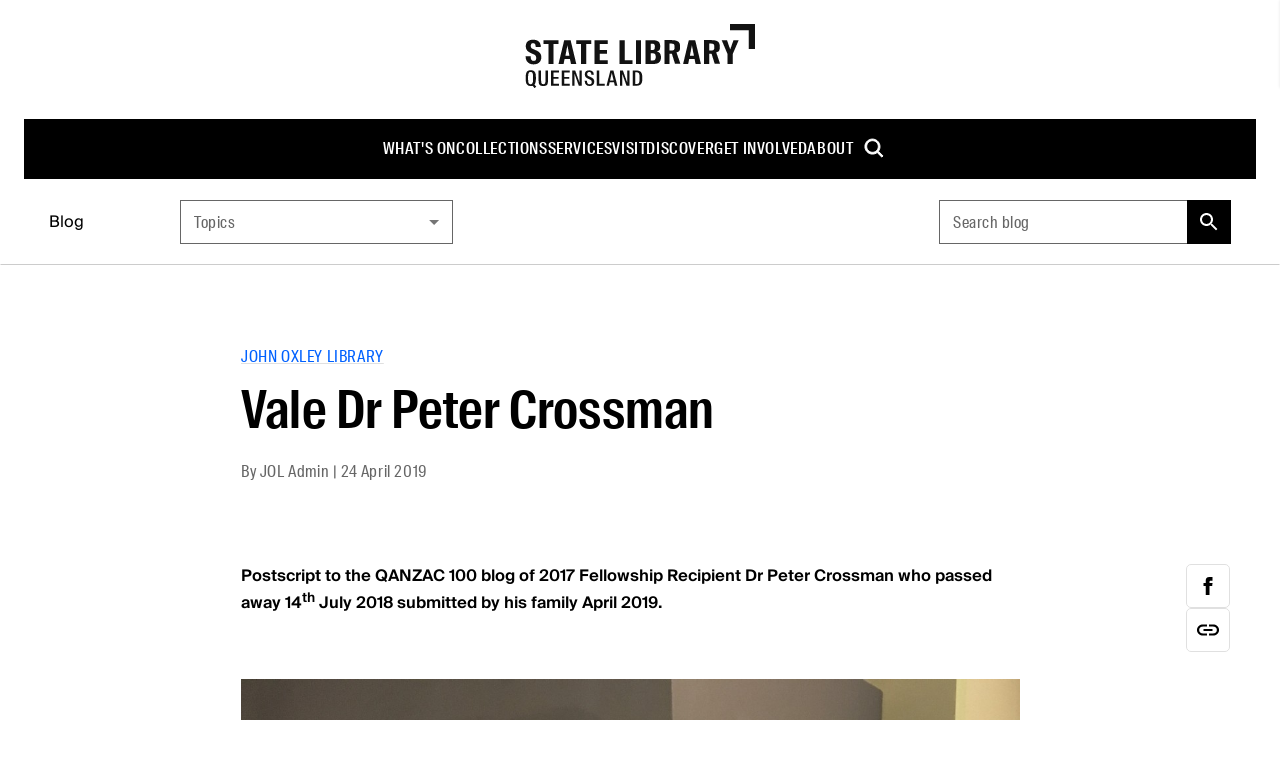

--- FILE ---
content_type: application/javascript; charset=UTF-8
request_url: https://www.slq.qld.gov.au/_next/static/chunks/949-81b87f0016a20ee6.js
body_size: 30630
content:
"use strict";(self.webpackChunk_N_E=self.webpackChunk_N_E||[]).push([[949],{82034:function(e,l,t){var s,i,a=t(67294);function n(){return(n=Object.assign?Object.assign.bind():function(e){for(var l=1;l<arguments.length;l++){var t=arguments[l];for(var s in t)({}).hasOwnProperty.call(t,s)&&(e[s]=t[s])}return e}).apply(null,arguments)}l.Z=function(e){return a.createElement("svg",n({width:"1.25em",height:"1em",viewBox:"0 0 20 16",fill:"none",xmlns:"http://www.w3.org/2000/svg"},e),s||(s=a.createElement("g",{clipPath:"url(#a)",fill:"#000"},a.createElement("path",{d:"M0 0v16h20V0H0Zm18.5 14.5h-17v-13h17v13Z"}),a.createElement("path",{d:"m4.8 8.73.49-.75c.44.32.89.48 1.27.48.33 0 .48-.12.48-.3 0-.26-.39-.35-.83-.48-.56-.17-1.2-.43-1.2-1.21 0-.83.66-1.29 1.47-1.29.51 0 1.07.17 1.5.47l-.44.79c-.4-.23-.8-.38-1.09-.38-.29 0-.42.12-.42.28 0 .24.38.35.82.5.56.19 1.22.46 1.22 1.19v.02c0 .89-.67 1.3-1.54 1.3-.56 0-1.19-.19-1.73-.61v-.01ZM8.94 3.78h1.14v5.48H8.94V3.78ZM14.06 8.68c-.28.38-.66.65-1.25.65-.94 0-1.83-.74-1.83-2.08 0-1.36.88-2.09 1.83-2.09.61 0 .98.28 1.25.6v-.53h1.14v5.22h-1.14V8.67v.01Zm.01-1.43c0-.68-.44-1.13-.98-1.13s-.98.44-.98 1.11c0 .68.45 1.13.98 1.13s.98-.44.98-1.11ZM8.94 13.15h6.26V11.9H8.94v1.25Z"}))),i||(i=a.createElement("defs",null,a.createElement("clipPath",{id:"a"},a.createElement("path",{fill:"#fff",d:"M0 0h20v16H0z"})))))}},9889:function(e,l,t){var s=t(85893),i=t(67294),a=t(99989),n=t(23957),r=t(24301),o=t(11163);l.Z=e=>{var l,t;(0,o.useRouter)();let c=(0,r.Z)(),{data:d}=(0,n.aM)(n.h7,{path:c}),[u,m]=(0,i.useState)(),h={url:"grail"===e.theme?"/grail":"f5f"===e.theme?"/first5forever":"/",title:"Home"},f=null!==(t=null==d?void 0:d.breadcrumb)&&void 0!==t?t:[h];"/"!==h.url&&(f=[h,...f.slice(1)]),c.startsWith("/blog/")&&(null===(l=f[1])||void 0===l?void 0:l.url)!=="/blog"&&(f=[h,{url:"/blog",title:"Blog"},...f.slice(1)]);let v=null!=u?u:f.length>2;return(0,s.jsxs)("ul",{className:"flex flex-wrap gap-4 items-center mt-24 mb-18 t-body2 md:max-w-700 "+e.className,children:[f.map((e,l)=>(0,s.jsxs)(i.Fragment,{children:[v&&1===l&&(0,s.jsxs)(s.Fragment,{children:[(0,s.jsx)(a.ZP,{variant:"text",onClick:()=>m(!1),className:"pr-3",children:"..."}),(0,s.jsx)("p",{children:"/"})]}),(!v||0===l||l===f.length-1)&&(0,s.jsxs)(s.Fragment,{children:[(0,s.jsx)("li",{children:(0,s.jsx)(a.ZP,{variant:"text",href:e.url,children:e.title})}),(0,s.jsx)("p",{children:"/"})]})]},l)),(0,s.jsx)("li",{children:e.currentTitle})]})}},10223:function(e,l,t){t.d(l,{BR:function(){return r},y$:function(){return o}});var s=t(85893),i=t(4650),a=t(97705);let n=function(e){let l=arguments.length>1&&void 0!==arguments[1]?arguments[1]:0,t=!(arguments.length>2)||void 0===arguments[2]||arguments[2],n=arguments.length>3&&void 0!==arguments[3]&&arguments[3],r=arguments.length>4?arguments[4]:void 0,o=arguments.length>5?arguments[5]:void 0,c=null==e?void 0:e.map((e,o,c)=>{var d,u;let m="id"in e?a.ZP.get("para",e):"index:"+o,h="align"in e&&e.align?"left"===e.align?" text-left":"center"===e.align?" text-center":" text-right":"",f="noPaddingBot"in e&&!!e.noPaddingBot,v="noPaddingTop"in e&&!!e.noPaddingTop||l>0&&"Button"===e.__typename,x=0===l&&("ContentReference"===e.__typename&&"wayfinder"===(e.layout||r)||["BookBanner","Books","Block","Embed","FeaturePromo","Form","FormBanner","Grid","LinkBanner","MasonryGrid","Section","Slider","Video"].includes(null!==(d=e.__typename)&&void 0!==d?d:"")),p="Slider"===e.__typename||"Custom"===e.__typename&&"elfsight"===e.type,g=!t||f&&v?"":f?"pt-32"+(x?" md:pt-68":""):v?"pb-32"+(x?" md:pb-68":""):"py-32"+(x?" md:py-68":""),j=(0!==l||n?"cont flex flex-col":"root-cont")+h;if("Docs"===e.__typename&&e.docs)for(let l=o+1;(null===(u=c[l])||void 0===u?void 0:u.__typename)==="Docs"&&c[l].docs;l++){let t=c[l];e.docs=[...e.docs,...t.docs||[]],t.docs=null}let b=(0,i.Z)(e,l,j,g,r);return b?(0,s.jsxs)("div",{id:m,className:(void 0!==b.cont?b.cont:j+" "+g)+" first:pt-0 last:pb-0 group/section",children:[p&&(0,s.jsx)("a",{href:"#end:".concat(m),className:"fixed p-8 bg-white shadow z-10000 left-full focus:left-8 focus:top-8",children:"Skip to next item"}),b.elem,p&&(0,s.jsx)("div",{id:"end:".concat(m)})]},o):null});return t||o?(0,s.jsx)("div",{className:"w-full"+(o?" "+o:""),children:c}):(0,s.jsx)(s.Fragment,{children:c})};function r(e){return null==e?void 0:e.filter(e=>"id"in e)}function o(e){let l=arguments.length>1&&void 0!==arguments[1]?arguments[1]:1,t=arguments.length>2?arguments[2]:void 0,i=arguments.length>3?arguments[3]:void 0,a=arguments.length>4?arguments[4]:void 0;return e?n(r(e),l,t,!0,i,a):(0,s.jsx)(s.Fragment,{})}l.ZP=e=>{let{content:l,depth:t,margin:s,notRoot:i,layout:a,className:r}=e;return n(l,t,s,i,a,r)}},39714:function(e,l,t){t.d(l,{Z:function(){return c}});var s=t(85893),i=t(99989),a=t(68336),n=e=>(0,s.jsxs)("svg",{xmlns:"http://www.w3.org/2000/svg",viewBox:"0 0 26.74 30",width:"28",fill:"currentcolor",children:[(0,s.jsx)("polygon",{points:"23 15 23 8 16 0 0 0 0 30 23 30 23 27 21 27 21 28 2 28 2 2 14 2 14 10 21 10 21 15 23 15"}),(0,s.jsx)("text",{fontSize:"8",fontWeight:"500",letterSpacing:"0.2",textAnchor:"end",x:"100%",y:"24",children:(0,a.Z)(e).slice(0,3)})]}),r=t(82928),o=t(97705),c=e=>{var l;return e.docs.length?(0,s.jsx)("div",{className:"border border-black-12 divide-y divide-black-12 "+(null!==(l=e.className)&&void 0!==l?l:""),children:e.docs.map((e,l)=>(0,s.jsx)("a",{id:o.ZP.get("media",e),href:e.src,target:"_blank",rel:"noreferrer noopener",className:"block text-black no-underline hocus:bg-black-4 group",children:(0,s.jsxs)("div",{className:"flex gap-16 items-center p-16",children:[(0,s.jsx)("div",{className:"hidden sm:flex",children:n(e.src)}),(0,s.jsxs)("div",{className:"grow space-y-4",children:[(0,s.jsx)("h3",{className:"t-body1 font-600 group-hocus:text-blue group-hocus:underline",children:e.title}),e.description&&(0,s.jsx)("p",{children:e.description}),(0,s.jsx)("p",{className:"t-body2",children:(0,r.Z)(e.src,e.size)})]}),(0,s.jsx)("div",{children:(0,s.jsx)(i.ZP,{variant:"contained",tabIndex:-1,children:"Download"})})]})},l))}):null}},89362:function(e,l,t){t.d(l,{Z:function(){return T},C:function(){return D}});var s,i,a,n,r=t(85893),o=t(67294),c=t(11163),d=t(97633),u=t(23957),m=t(17745),h=t(21038),f=t(18745),v=t(61730),x=t(56894),p=t(46548),g=t(12166),j=t(67740),b=t(6897),y=t(40492),w=t(95611),N=t(23279),k=t.n(N),Z=t(89734),P=t.n(Z),_=t(52857),C=t(95639),S=t(69334),E=t(42851),M=t(14681),I=t(82034);function L(){return(L=Object.assign?Object.assign.bind():function(e){for(var l=1;l<arguments.length;l++){var t=arguments[l];for(var s in t)({}).hasOwnProperty.call(t,s)&&(e[s]=t[s])}return e}).apply(null,arguments)}var R=function(e){return o.createElement("svg",L({width:"1em",height:"1.25em",viewBox:"0 0 16 20",fill:"none",xmlns:"http://www.w3.org/2000/svg"},e),s||(s=o.createElement("g",{clipPath:"url(#a)",fill:"#000"},o.createElement("path",{d:"M12.127 6.94h2.798V20H0V6.94h10.261M1.866 18.134H13.06V8.806H1.866v9.328Zm5.597-2.798c.513 0 .951-.187 1.315-.55.364-.364.55-.803.55-1.316s-.186-.951-.55-1.315a1.797 1.797 0 0 0-1.315-.55c-.513 0-.952.186-1.316.55-.363.364-.55.802-.55 1.315 0 .513.187.952.55 1.316.364.363.803.55 1.316.55Z"}),o.createElement("path",{d:"M7.435 7.966 8.75 6.651c.55-.55.82-1.213.82-1.977 0-.765-.27-1.428-.82-1.978a2.698 2.698 0 0 0-1.978-.821c-.765 0-1.427.27-1.977.82L3.479 1.382C4.394.457 5.494 0 6.782 0c1.287 0 2.388.457 3.293 1.371.905.914 1.37 2.015 1.37 3.303 0 1.287-.456 2.388-1.37 3.302l-1.316.42"}))),i||(i=o.createElement("defs",null,o.createElement("clipPath",{id:"a"},o.createElement("path",{fill:"#fff",d:"M0 0h14.925v20H0z"})))))};function F(){return(F=Object.assign?Object.assign.bind():function(e){for(var l=1;l<arguments.length;l++){var t=arguments[l];for(var s in t)({}).hasOwnProperty.call(t,s)&&(e[s]=t[s])}return e}).apply(null,arguments)}var O=function(e){return o.createElement("svg",F({width:"1.125em",height:"1.125em",viewBox:"0 0 18 18",fill:"none",xmlns:"http://www.w3.org/2000/svg"},e),a||(a=o.createElement("g",{clipPath:"url(#a)"},o.createElement("path",{d:"M2.7 14.4V8.1h1.8v6.3H2.7Zm5.4 0V8.1h1.8v6.3H8.1ZM0 18v-1.8h18V18H0Zm13.5-3.6V8.1h1.8v6.3h-1.8ZM0 6.3V4.5L9 0l9 4.5v1.8H0Zm4.005-1.8h9.99L9 2.025 4.005 4.5Z",fill:"#000"}))),n||(n=o.createElement("defs",null,o.createElement("clipPath",{id:"a"},o.createElement("path",{fill:"#fff",d:"M0 0h18v18H0z"})))))},B=t(99989);let A=function(e,l){let t=arguments.length>2&&void 0!==arguments[2]&&arguments[2],s=10504===e?R:10505===e?O:10506===e?I.Z:null;return s?(0,r.jsx)(h.Z,{title:null!=l?l:"",children:(0,r.jsx)("span",{className:t?"relative z-0 cursor-pointer text-0":void 0,onClick:t?e=>{var l,t,s,i;return null===(i=e.target)||void 0===i?void 0:null===(s=i.parentElement)||void 0===s?void 0:null===(t=s.parentElement)||void 0===t?void 0:null===(l=t.querySelector("a, button"))||void 0===l?void 0:l.click()}:void 0,children:(0,r.jsx)(s,{className:"shrink-0 w-24 text-center text-16"})})}):null},T=e=>{var l,t,s;if((null==e?void 0:e.__typename)!=="Resource")return null;let i=!!(null===(l=e.content)||void 0===l?void 0:l.length)||!e.viewURL;return(0,r.jsxs)("div",{className:"flex justify-between propss-start border border-black-12 focus-within:bg-black-2 relative h-full p-24",children:[(0,r.jsxs)("div",{className:" space-y-16",children:[(0,r.jsx)("h5",{className:"t-h5",children:e.title}),e.summary&&(0,r.jsx)("p",{className:"line-clamp-2",children:e.summary}),(e.viewURL||i)&&(0,r.jsxs)("div",{className:"flex-col md:flex-row flex space-y-8 md:space-y-0 md:space-x-32 relative z-2",children:[i&&(0,r.jsx)(B.ZP,{className:"w-fit md:w-auto",variant:"text",href:e.url,children:"More details"}),e.viewURL&&(0,r.jsx)(B.ZP,{className:"w-fit md:w-auto",variant:"text",href:e.viewURL,children:"Access eresource"})]})]}),(0,r.jsx)("a",{href:!i&&e.viewURL||e.url,className:"text-black no-underline w-full h-full absolute top-0 left-0"}),A(+(null===(t=e.access)||void 0===t?void 0:t.id),null===(s=e.access)||void 0===s?void 0:s.title,!0)]},e.id)};var D=e=>{var l,t,s,i;let a=(0,c.useRouter)(),[n,h]=(0,o.useState)(),[N,Z]=(0,o.useState)(""),[I,L]=(0,o.useState)(),[R,F]=(0,o.useState)(),[O,T]=(0,o.useState)(),[D,z]=(0,o.useState)(),[q,H]=(0,o.useState)([]),V=(0,f.Z)(),W=(0,v.Z)(V.breakpoints.up("md")),[U,G]=(0,o.useState)(W),[K,$]=(0,o.useState)(W),[Y,Q]=(0,o.useState)(W),X="grail"===e.theme?10450:10451,J=(0,o.useMemo)(()=>[{label:"all_taxonomy",value:String(X)},...(null==R?void 0:R.length)?[{label:"access",values:R}]:[],...(null==O?void 0:O.length)?[{label:"resource_topic",values:O}]:[],...(null==D?void 0:D.length)?[{label:"resource_type",values:D}]:[],...I?[{label:"glossary",value:I}]:[]],[X,R,D,O,I]);(0,o.useEffect)(()=>{var e,l,t,s,i,n,r,o,c;let d=new m.URL(a.asPath).searchParams;h(null!==(s=d.get("keyword"))&&void 0!==s?s:""),Z(null!==(i=d.get("keyword"))&&void 0!==i?i:""),L(null!==(n=d.get("glossary"))&&void 0!==n?n:""),void 0===R&&F(null!==(r=null===(e=d.get("access"))||void 0===e?void 0:e.split(" "))&&void 0!==r?r:[]),void 0===O&&T(null!==(o=null===(l=d.get("topics"))||void 0===l?void 0:l.split(" "))&&void 0!==o?o:[]),void 0===D&&z(null!==(c=null===(t=d.get("types"))||void 0===t?void 0:t.split(" "))&&void 0!==c?c:[])},[a.asPath,R,O,D]);let{data:ee}=(0,u.aM)(u.Pf),[el,et,es]=(0,o.useMemo)(()=>{var e,l,t,s,i,a,n,r,o,c,d,u;return[null!==(c=null==ee?void 0:null===(t=ee.search)||void 0===t?void 0:null===(l=t.facets)||void 0===l?void 0:null===(e=l.find(e=>"access"===e.id))||void 0===e?void 0:e.filters)&&void 0!==c?c:[],null!==(d=null==ee?void 0:null===(a=ee.search)||void 0===a?void 0:null===(i=a.facets)||void 0===i?void 0:null===(s=i.find(e=>"resource_topic"===e.id))||void 0===s?void 0:s.filters)&&void 0!==d?d:[],null!==(u=null==ee?void 0:null===(o=ee.search)||void 0===o?void 0:null===(r=o.facets)||void 0===r?void 0:null===(n=r.find(e=>"resource_type"===e.id))||void 0===n?void 0:n.filters)&&void 0!==u?u:[]]},[null==ee?void 0:ee.search]),ei="grail"===e.theme?null:(0,u.aM)(u.hj,{id:"30"});(0,o.useEffect)(()=>{let e=new m.URL(a.asPath);if(et&&et.length){var l;H(null!==(l=null==O?void 0:O.map(e=>{let l=+e,t=et.find(e=>e.id===l);return null==t?void 0:t.parent}).filter(e=>"number"==typeof e))&&void 0!==l?l:[])}let t=new URLSearchParams;R&&R.length&&t.set("access",R.join(" ")),O&&O.length&&t.set("topics",O.join(" ")),D&&D.length&&t.set("types",D.join(" ")),n&&t.set("keys",n),I&&t.set("glossary",I),e.search=t.toString();let s=e.toString();window.history.replaceState({...window.history.state,as:s,url:s},"",s)},[et,n,I,a.asPath,R,O,D]);let ea=(0,o.useCallback)((e,l)=>{let t=String(l.id);switch(e){case"access":let s=null==R?void 0:R.filter(e=>e===t).map(e=>e);if(!s)return;s.push(t),(null==R?void 0:R.includes(t))?F(R.filter(e=>!s.includes(e))):F([...null!=R?R:[],...s]);break;case"topics":let i=null==O?void 0:O.filter(e=>e===t).map(e=>e);if(!i)return;i.push(t),(null==O?void 0:O.includes(t))?T(O.filter(e=>!i.includes(e))):T([...null!=O?O:[],...i]);break;case"types":let a=null==D?void 0:D.filter(e=>e===t).map(e=>e);if(!a)return;a.push(t),(null==D?void 0:D.includes(t))?z(D.filter(e=>!a.includes(e))):z([...null!=D?D:[],...a])}},[R,O,D]),en=(0,o.useMemo)(()=>k()(e=>h(e),500),[h]),er=(0,o.useCallback)(e=>{H(l=>l.includes(e)?l.filter(l=>l!==e):[...l,e])},[]),eo=(0,o.useCallback)(e=>{let{type:l,filter:t}=e,s="access"===l?R:"types"===l?D:"topics"===l?O:[];return(0,r.jsx)(b.Z,{className:"w-full",children:(0,r.jsx)(x.Z,{children:(0,r.jsx)(p.Z,{label:A(t.id,t.name),control:(0,r.jsxs)("div",{className:"flex justify-between text-14 pl-8 items-start space-x-8 h-full w-full",children:[(0,r.jsx)(g.Z,{className:"p-0  hocus:outline-black-80 ",checked:null==s?void 0:s.includes(String(t.id)),onChange:e=>ea(l,t)}),(0,r.jsxs)("div",{className:"w-full space-x-4 pt-2",children:[t.name," ",(0,r.jsx)("span",{className:"text-black-60",children:"(".concat(t.total,")")})]})]})})})})},[ea,R,D,O]),ec=(0,o.useCallback)(e=>{let{type:l,filter:t,filters:s}=e,i=q.includes(t.id),a=s.filter(e=>e.parent===t.id).length>0;return(0,r.jsxs)("div",{className:"space-y-16",children:[(0,r.jsxs)("div",{className:"flex justify-between",children:[(0,r.jsx)(eo,{type:l,filter:t},t.id),a&&(0,r.jsx)(_.Z,{className:"h-fit -m-10",onClick:()=>er(t.id),children:i?(0,r.jsx)(E.Z,{}):(0,r.jsx)(M.Z,{})})]}),i&&(0,r.jsx)("div",{className:"ml-16 flex flex-col space-y-16",children:P()(s.filter(e=>t.id===e.parent&&2===e.depth),e=>e.name.toLowerCase()).map(e=>(0,r.jsx)(eo,{type:l,filter:e},e.id))})]},t.id)},[eo,q,er]),ed=(0,o.useCallback)((e,l,t,s,i,a)=>{let n="access"===l?R:"types"===l?D:"topics"===l?O:null,o=t.filter(e=>(void 0===a&&0===e.depth||1===e.depth&&e.parent===a)&&(e.total>0||(null==n?void 0:n.includes(String(e.id)))));return(null==o?void 0:o.length)?(0,r.jsxs)("div",{className:"border border-black-12 py-18 px-24 space-y-24",onClick:e=>{W||i(!s),e.stopPropagation()},children:[(0,r.jsxs)("div",{className:"flex justify-between items-center ",children:[(0,r.jsx)("h5",{className:"t-h5",children:e}),(0,r.jsxs)("div",{className:"flex items-center",children:[W&&(0,r.jsx)(B.ZP,{fullWidth:!1,variant:"text",className:"w-auto text-14",onClick:e=>{e.stopPropagation();let s=t.map(e=>String(e.id));switch(l){case"access":F(e=>{if(!e)return e;if(t.some(e=>null==R?void 0:R.includes(String(e.id))))return e.filter(l=>!e.includes(l));let l=[...e];return s.forEach(e=>{l.includes(e)||l.push(e)}),l});break;case"topics":T(e=>{if(!e)return e;if(t.some(e=>null==O?void 0:O.includes(String(e.id))))return e.filter(l=>!e.includes(l));let l=[...e];return s.forEach(e=>{l.includes(e)||l.push(e)}),l});break;case"types":z(e=>{if(!e)return e;if(t.some(e=>null==D?void 0:D.includes(String(e.id))))return e.filter(l=>!e.includes(l));let l=[...e];return s.forEach(e=>{l.includes(e)||l.push(e)}),l})}},children:(null==n?void 0:n.some(e=>t.map(e=>String(e.id)).includes(e)))?"Deselect all":"Select all"}),(0,r.jsx)(_.Z,{className:"md:hidden ml-8 -mr-10",onClick:e=>{i(!s),e.stopPropagation()},children:s?(0,r.jsx)(E.Z,{}):(0,r.jsx)(M.Z,{})})]})]}),(W||s)&&(0,r.jsx)("div",{className:"space-y-16",onClick:e=>e.stopPropagation(),children:P()(o,e=>e.name.toLowerCase()).map(e=>(0,r.jsx)(ec,{type:l,filter:e,filters:t},e.id))})]}):null},[ec,W,R,O,D]);return(0,r.jsxs)("div",{className:"root-cont mt-32 md:mt-48",children:[(0,r.jsxs)("div",{className:"text-restricted grail:mx-0 max-w-800",children:[(0,r.jsx)("form",{className:"w-full",onSubmit:e=>e.preventDefault(),children:(0,r.jsx)(b.Z,{className:"md:ml-auto flex-row w-full",children:(0,r.jsx)(y.Z,{className:"w-full",variant:"outlined",value:N,onChange:e=>{Z(e.target.value),en(e.target.value)},label:"Search titles, subjects or keywords",InputProps:{endAdornment:(0,r.jsxs)(w.Z,{className:"cursor-pointer",position:"end",children:[n&&(0,r.jsx)(_.Z,{"aria-label":"Clear input",onClick:()=>{Z(""),h("")},children:(0,r.jsx)(C.Z,{})}),(0,r.jsx)(_.Z,{type:"submit",className:"bg-black hocus:bg-black-80 text-white",children:(0,r.jsx)(S.Z,{stroke:"#fff",fill:"#fff"})})]})}})})}),(0,r.jsxs)("div",{className:"justify-between mt-32 hidden md:flex text-restricted",children:[(0,r.jsx)(B.ZP,{variant:"text",disabled:!I,className:I?"":"text-black-60",onClick:()=>L(""),children:"All"},"all"),"abcdefghijklmnopqrstuvwxyz".split("").map(e=>(0,r.jsx)(B.ZP,{variant:"text",className:"uppercase"+(I===e?" text-black-60":""),disabled:I===e,onClick:()=>L(e),children:e},e))]})]}),(0,r.jsxs)("div",{className:"flex flex-col md:flex-row gap-32 justify-between md:mt-36 md:border-t border-black-12",children:[(0,r.jsx)("div",{className:"w-full border-t border-t-black-12 pt-16 md:border-none",children:(0,r.jsx)(d.Z,{contentAutoList:{title:"",columns:"1",count:10,filters:J,loadMore:!0,gap:"md:gap-16"},showCount:!0,customLabel:"eresources",keyword:n,sort:[{field:"weight",type:u.ER.Asc},{field:"title",type:u.ER.Asc}],renderItem:e=>{var l,t,s;if("Resource"!==e.__typename)return null;let i=!!(null==e?void 0:null===(l=e.content)||void 0===l?void 0:l.length)||!(null==e?void 0:e.viewURL);return(0,r.jsxs)("div",{className:"flex justify-between items-start border border-black-12  focus-within:bg-black-2 relative h-full p-24",children:[(0,r.jsxs)("div",{className:" space-y-16",children:[(0,r.jsx)("h5",{className:"t-h5",children:e.title}),e.summary&&(0,r.jsx)("p",{className:"line-clamp-2",children:e.summary}),(e.viewURL||i)&&(0,r.jsxs)("div",{className:"flex-col md:flex-row flex space-y-8 md:space-y-0 md:space-x-32 relative z-2",children:[i&&(0,r.jsx)(B.ZP,{className:"w-fit md:w-auto",variant:"text",href:e.url,children:"More details"}),e.viewURL&&(0,r.jsx)(B.ZP,{className:"w-fit md:w-auto",variant:"text",href:e.viewURL,children:"Access eresource"})]})]}),(0,r.jsx)("a",{href:!i&&e.viewURL||e.url,className:"text-black no-underline w-full h-full absolute top-0 left-0"}),A(+(null===(t=e.access)||void 0===t?void 0:t.id),null===(s=e.access)||void 0===s?void 0:s.title,!0)]},e.id)},noResults:(0,r.jsxs)("div",{className:"flex flex-col",children:[(0,r.jsx)("h4",{className:"t-h4 my-20",children:"No eresources found"}),(0,r.jsx)("h5",{className:"t-h5 mb-20",children:"Search tips"}),(0,r.jsxs)("ul",{className:"list-disc ml-20",children:[(0,r.jsxs)("li",{children:["Try ",(0,r.jsx)(B.ZP,{layout:"link",onClick:()=>{h(""),Z(""),L(""),F([]),T([]),z([])},children:"clearing filters"}),"."]}),(0,r.jsx)("li",{children:"Try different, or fewer words."}),(0,r.jsxs)("li",{children:[(0,r.jsx)(B.ZP,{href:"grail"===e.theme?"/grail/about/contact":"/services/ask-librarian",variant:"text",children:"Ask us"})," for assistance."]})]})]})})}),(0,r.jsxs)("div",{className:"w-full md:w-470 order-first md:order-last mt-53 space-y-16",children:[(null==ei?void 0:null===(t=ei.data)||void 0===t?void 0:null===(l=t.contentBlock)||void 0===l?void 0:l.text)&&(0,r.jsxs)("div",{className:"p-24 bg-blue-light",children:[(0,r.jsx)("h5",{className:"t-h5",children:"Status"}),(0,r.jsx)(j.Z,{html:null==ei?void 0:null===(i=ei.data)||void 0===i?void 0:null===(s=i.contentBlock)||void 0===s?void 0:s.text})]}),"grail"===e.theme?ed("Type","types",es,Y,Q):ed("Access","access",el,U,G),ed("Subject","topics",et,K,$,X)]})]})]})}},50946:function(e,l,t){t.d(l,{q:function(){return y},Z:function(){return w}});var s=t(85893),i=t(67294),a=t(23957),n=t(99989),r=t(67740),o=t(7658),c=t(57490),d=t(97633),u=t(9889),m=t(30120);let h=e=>m.Xp.fromISO(e.start+"/"+e.end).toLocaleString(m.ou.DATE_MED_WITH_WEEKDAY).replace(/((^|– )\w+),/g,"$1").replaceAll(" "+m.ou.now().year,""),f=e=>{let l=m.Xp.fromISO(e.start+"/"+e.end),t=Number.isNaN(+Intl.DateTimeFormat(l.start.locale,{hour:"numeric"}).format()),s=l.end.set({year:l.start.year,ordinal:l.start.ordinal});return l.set({end:s}).toLocaleString(m.ou.TIME_SIMPLE).replace(/\s+/g,"").replaceAll(t?":00":"","").replace(/:00(?=–)/,"")},v=e=>{let[l,t]=(0,i.useState)(!0),a=e.range.slice(0,5);return(0,s.jsxs)("div",{className:"leading-2",children:[(0,s.jsx)("div",{children:(0,s.jsx)("div",{className:"inline-grid grid-cols-2 gap-x-32",children:(l?a:e.range).map(e=>(0,s.jsxs)(i.Fragment,{children:[(0,s.jsx)("p",{children:h(e)}),(0,s.jsx)("p",{children:f(e)})]},e.start))})}),e.range.length>=5&&(0,s.jsx)(n.ZP,{variant:"text",onClick:()=>t(!l),children:l?"See all ".concat(e.range.length-1," dates"):"See less dates"})]})};var x=t(29177),p=t(66783),g=t(81873),j=t(4298),b=t.n(j);let y=e=>e.cancelled?(0,s.jsx)(g.Z,{color:"secondary",label:"Cancelled"}):e.suspended?(0,s.jsx)(g.Z,{color:"primary",label:"Postponed",className:"bg-[#ff9500] text-black"}):e.bookedOut?(0,s.jsx)(g.Z,{color:"secondary",label:"Booked out"}):e.free?e.bookingRequired?(0,s.jsx)(g.Z,{color:"primary",label:"Booking required"}):null:(0,s.jsx)(g.Z,{color:"primary",label:"Ticketed"});var w=e=>{var l,t,m,h,f,g,j,w,N;let{page:k}=e,Z=(0,i.useRef)(null),P=(0,i.useRef)(null),_=()=>{Z.current&&Z.current.scrollIntoView({behavior:"smooth"}),P.current&&P.current.scrollIntoView({behavior:"smooth"})},C=[{label:"type",value:"event"},{label:"nid",values:k.relatedEvents?[...k.relatedEvents.map(e=>e.id),k.id]:[k.id],operator:"NOT IN"},{label:"when",value:"["+new Date().toISOString()+" TO *]"},...k.topics?[{label:"all_taxonomy",values:k.topics.filter(e=>"32"!==e.id).map(e=>e.id),operator:"IN"}]:[]],S=(0,i.useMemo)(()=>k.when.upcomingDates&&k.when.upcomingDates.length>1&&(0,s.jsxs)(s.Fragment,{children:[(0,s.jsx)("h2",{className:"t-h5 mb-16",children:"Date and time"}),(0,s.jsx)(v,{range:k.when.upcomingDates})]}),[k.when.upcomingDates]),E=e=>(null==k?void 0:k.contact)&&(0,s.jsxs)("div",{className:"py-16 ".concat(e),children:[!Object.values(k.contact).every(e=>null===e)&&(0,s.jsx)("p",{className:"t-h4 pb-10",children:"Contact the organiser"}),k.contact.name&&(0,s.jsx)("p",{children:k.contact.name}),k.contact.phone&&(0,s.jsxs)("div",{className:"flex items-center",children:[(0,s.jsx)("p",{className:"font-600 pr-10",children:"Contact phone: "}),(0,s.jsx)(n.ZP,{variant:"text",href:"tel:".concat(k.contact.phone),children:k.contact.phone})]}),k.contact.email&&(0,s.jsxs)("div",{className:"flex items-center",children:[(0,s.jsx)("p",{className:"font-600 pr-10",children:"Contact email: "}),(0,s.jsx)(n.ZP,{variant:"text",href:"mailto:".concat(k.contact.email),target:"_blank",rel:"noreferrer",children:k.contact.email})]})]}),M=!(null==k?void 0:k.suspended)&&!(null==k?void 0:k.cancelled);return(0,s.jsxs)(s.Fragment,{children:[k.heroImage&&(0,s.jsx)(o.Z,{image:k.heroImage,showMediaInfo:!0}),(0,s.jsxs)("div",{className:"root-cont",children:[(0,s.jsx)(u.Z,{className:"mb-48 md:mb-64",currentTitle:k.title}),(0,s.jsxs)("div",{className:"block md:flex grow justify-between",children:[(0,s.jsxs)("div",{className:"px-0 max-w-700",children:[(0,s.jsx)(y,{...k}),(0,s.jsx)("h1",{className:"t-h1 pb-20",children:k.title}),(0,s.jsx)(c.Z,{off:!0}),(0,s.jsx)(r.Z,{className:"max-w-700",html:k.description}),E("hidden md:block"),(0,s.jsx)("div",{ref:P,className:"hidden md:block",children:S})]}),(0,s.jsxs)("div",{className:"w-273 space-y-32 md:px-40 py-24 md:m-10 h-full",children:[M&&!k.bookedOut&&!!(null===(l=k.when.upcomingDates)||void 0===l?void 0:l.length)&&((null===(t=k.otherBookingLink)||void 0===t?void 0:t.url)||k.eventbriteId)&&(0,s.jsx)(n.ZP,{href:(null===(m=k.otherBookingLink)||void 0===m?void 0:m.url)||"#eventbrite",className:"w-full",children:"Book now"}),(0,s.jsxs)("ul",{className:"space-y-32",children:[(0,s.jsxs)("li",{children:[(k.when.formatted||!M)&&(0,s.jsxs)("div",{className:"space-y-8",children:[(0,s.jsx)("p",{className:"t-h5",children:"When"}),(0,s.jsx)("p",{className:M?void 0:"italic",children:null==k?void 0:null===(h=k.when)||void 0===h?void 0:h.formatted})]}),M&&!!(null===(f=k.when.upcomingDates)||void 0===f?void 0:f.length)&&(0,s.jsx)(n.ZP,{variant:"text",onClick:()=>_(),children:"See more dates"})]}),(k.cost||k.bookingRequired)&&(0,s.jsxs)("li",{className:"space-y-8",children:[(0,s.jsx)("p",{className:"t-h5",children:"Price"}),k.cost&&(0,s.jsx)("p",{children:k.cost}),k.bookingRequired&&(0,s.jsx)("p",{className:"t-body1",children:"Bookings required"})]}),k.venue&&(null==k?void 0:k.venue.length)>0&&(0,s.jsxs)("li",{className:"space-y-8",children:[(0,s.jsx)("p",{className:"t-h5",children:"Location"}),(0,s.jsxs)("div",{children:[null==k?void 0:null===(g=k.venue)||void 0===g?void 0:g.map((e,l)=>(0,s.jsx)("p",{children:null==e?void 0:e.title},l)),(0,s.jsx)(n.ZP,{className:"t-body1 h-18",variant:"text",href:"/plan-my-visit/hours-transport-access/maps-level",children:"View map"})]})]}),(0,s.jsxs)("li",{className:"space-y-8",children:[(0,s.jsx)("p",{className:"t-h5",children:"Share"}),(0,s.jsx)(x.Z,{})]})]})]}),(0,s.jsx)("div",{ref:Z,className:"block md:hidden",children:S}),E("md:hidden")]}),(0,s.jsxs)("div",{className:"pt-64 md:py-120 space-y-64 md:space-y-120",children:[k.exhibition&&"BasicPage"===k.exhibition.__typename&&(0,s.jsx)(p.C,{alternate:!0,button:{type:"Button",label:"Learn more",url:k.exhibition.url,__typename:"Button",id:parseInt(k.exhibition.id)},title:k.exhibition.title,image:null===(j=k.exhibition.hero)||void 0===j?void 0:j.image,description:null==k?void 0:null===(w=k.exhibition)||void 0===w?void 0:w.description}),k.eventbriteId&&M&&(0,s.jsxs)(s.Fragment,{children:[(0,s.jsx)("div",{id:"eventbrite"}),(0,s.jsx)(b(),{src:"https://www.eventbrite.com.au/static/widgets/eb_widgets.js",onReady:()=>{var e;null===(e=window.EBWidgets)||void 0===e||e.createWidget({widgetType:"checkout",eventId:k.eventbriteId,iframeContainerId:"eventbrite",iframeContainerHeight:560})}})]}),k.topics&&k.topics.filter(e=>"32"!==e.id).length>0&&(0,s.jsx)(d.Z,{contentAutoList:{title:"Related events",columns:"3",count:k.relatedEvents?3-k.relatedEvents.length:3,filters:C,loadMore:!1},sort:[{field:"score",type:a.ER.Desc},{field:"soonestDate",type:a.ER.Asc}],manualItems:null!==(N=k.relatedEvents)&&void 0!==N?N:void 0})]})]})]})}},61335:function(e,l,t){t.d(l,{Z:function(){return D},m:function(){return T}});var s=t(85893),i=t(30120),a=t(68929),n=t.n(a),r=t(18446),o=t.n(r),c=t(67294),d=t(82591),u=t(79203),m=t(12166),h=t(6897),f=t(46548),v=t(56894),x=t(12283),p=t(85533),g=t(52857),j=t(95611),b=t(94143),y=t(32200),w=t(31812),N=t(28577),k=t(21563),Z=t(31121),P=t(92878),_=t(38512),C=t(40492),S=t(8224),E=t(55481),M=t(47404),I=t(99989),L=t(37868),R=t(31754),F=t(4145),O=t(82928),B=(0,c.forwardRef)((e,l)=>{let{id:t,accept:i,maxFiles:a,maxSize:n,onDrop:r,message:o,buttonText:d,className:u,files:m,dropZoneChildren:h,labelId:f}=e,[v,x]=(0,c.useState)(!1),p=void 0!==a&&m.length>=a,{getRootProps:j,getInputProps:b,open:y}=(0,L.uI)({accept:i,disabled:p,maxSize:n,multiple:!0,noClick:!0,noKeyboard:!0,onDragEnter:()=>x(!0),onDragLeave:()=>x(!1),onDrop:(e,l,t)=>{x(!1),void 0!==a&&(e=e.slice(0,a-m.length)),e.length&&r(e,l,t)}});return(0,s.jsxs)(R.Z,{ref:l,elevation:0,className:u,children:[(0,s.jsxs)("div",{...j(),children:[(0,s.jsx)("input",{...b()}),h,(0,s.jsx)(I.ZP,{disabled:p,"aria-labelledby":f,onClick:y,children:d||"Browse files"})]}),!!m.length&&(0,s.jsx)("div",{className:"mt-16 border border-black-12 divide-y divide-black-12",children:m.map((e,l)=>(0,s.jsxs)("div",{className:"relative flex gap-8 p-16 pr-40",children:[(0,s.jsxs)("div",{children:[(0,s.jsx)("p",{className:"font-500",children:e.file.name}),(0,s.jsx)("p",{className:"t-body2",children:(0,O.Z)(e.file.name,e.file.size)})]}),(0,s.jsx)(g.Z,{className:"absolute right-0 top-0","aria-label":"Remove file "+e.file.name,onClick:e.onRemove,children:(0,s.jsx)(F.Z,{className:"text-black text-21"})})]},l))})]})}),A=t(67740);let T=function(e){return Array.isArray(e)?e:e?[e]:[]};var D=(0,c.memo)(e=>{var l,t,a,r,L,R,F,O,D,z,q;let H;let V=(e.formId?e.formId+"-":"")+e.id,W=null!==(l=e.title)&&void 0!==l?l:void 0,U=W?V+"-label":void 0,G=(0,c.useMemo)(()=>"number"==typeof e.maxValues&&e.maxValues>=0?e.maxValues:1,[e.maxValues]),K=(0,c.useMemo)(()=>{var l;return(null===(l=e.errorMsgs)||void 0===l?void 0:l.reduce((e,l)=>({...e,[l.type]:l.message}),{}))||{}},[e.errorMsgs]),$=(0,c.useMemo)(()=>["date","datetime","email","f5f_sub_child","number","textfield","textarea","tel","time"].includes(e.type)||1===G&&"select"===e.type,[G,e.type]),Y=(0,c.useMemo)(()=>["captcha","composite","flexbox","group","submit","text"].includes(e.type),[e.type]),Q=(0,c.useMemo)(()=>$?[null]:[],[$]),[X,J]=(0,c.useState)(Q),ee=(0,c.useCallback)(function(l){let t=!(arguments.length>1)||void 0===arguments[1]||arguments[1];t&&en(e.isRequired&&!l.filter(e=>e).length?[K.required||W+" is required"]:void 0),J(l);let s=l.filter(e=>"string"==typeof e);e.setValue(e.id,1===G?s[0]||null:s)},[K,W,G,e]),[el,et]=(0,c.useState)();(0,c.useEffect)(()=>{let l=T(e.value||Q);Y||void 0===e.value||o()(el,e.value)&&o()(X,l)||(et(e.value),ee(l,!1))},[ee,el,Q,Y,e.value,X]);let[es,ei]=(0,c.useState)([]),[ea,en]=(0,c.useState)(),er=(0,c.useCallback)((e,l)=>{ee(void 0===l?[...X.slice(0,e),...X.slice(e+1)]:[...X.slice(0,e),l,...X.slice(e+1)])},[ee,X]),eo=(0,c.useCallback)((e,l)=>{let t=X.filter(l=>l!==e);ee(l?[...t,e]:t)},[ee,X]),ec=(0,c.useCallback)(l=>{ei(e=>[...T(e),...l]),(async()=>{try{let t=new FormData;e.formId&&t.append("formId",e.formId),l.forEach(e=>t.append("files[]",e));let s=await fetch("https://content.slq.qld.gov.au/graphql/file/upload",{method:"POST",body:t}),i=await s.json();if(null==i?void 0:i.error)throw i.error.message;(null==i?void 0:i.data)&&ee([...X,...i.data.files.map(e=>e.id.toString())])}catch(e){console.error("file upload:",e),ei(e=>null==e?void 0:e.filter(e=>!l.includes(e)))}})()},[ee,X,e.formId]),ed=(0,c.useCallback)(e=>{let l=es.indexOf(e);ei(es.filter((e,t)=>t!==l)),er(l,null)},[er,es]),eu=(0,c.useMemo)(()=>{var l;return(null===(l=e.css)||void 0===l?void 0:l.split(";").reduce((e,l)=>{if(!(null==l?void 0:l.trim()))return e;let t=l.split(":");return{...e,[n()(t[0].trim())]:t[1].trim()}},{}))||void 0},[e.css]),em=ea||e.errors,eh={required:null!==(t=e.isRequired)&&void 0!==t?t:void 0,error:!!(null==em?void 0:em.length)},ef=null==em?void 0:em.map((e,l)=>(0,s.jsx)("div",{dangerouslySetInnerHTML:{__html:e}},l)),ev=e.description&&(0,s.jsx)("div",{dangerouslySetInnerHTML:{__html:e.description}}),ex=(!!ef||!!ev)&&(0,s.jsxs)(x.Z,{component:"div",className:"space-y-16",children:[ef,ev]}),ep=e=>({startAdornment:e.prefix?(0,s.jsx)(j.Z,{position:"start",children:e.prefix}):void 0,endAdornment:e.suffix?(0,s.jsx)(j.Z,{position:"end",children:e.suffix}):void 0}),eg=(e,l)=>1!==G&&(0,s.jsx)(g.Z,{disabled:0===l&&0!==G&&G<=e,className:"w-56 ml-2",sx:{color:"rgba(0,0,0,.6)"},"aria-label":(0===l?"Add another value":"Remove value "+(l+1))+" for field "+W,onClick:()=>0===l?er(e,null):er(l),children:0===l?(0,s.jsx)(d.Z,{}):(0,s.jsx)(u.Z,{})});switch(e.type){case"captcha":H=(0,s.jsx)(s.Fragment,{children:(0,s.jsxs)("p",{className:"t-body2",children:["This site is protected by reCAPTCHA and the Google ",(0,s.jsx)(I.ZP,{variant:"text",href:"https://policies.google.com/privacy",children:"Privacy Policy"})," and ",(0,s.jsx)(I.ZP,{variant:"text",href:"https://policies.google.com/terms",children:"Terms of Service"})," apply."]})});break;case"checkbox":H=(0,s.jsxs)(h.Z,{fullWidth:!0,...eh,children:[(0,s.jsx)(v.Z,{children:(0,s.jsx)(f.Z,{label:W,control:(0,s.jsx)(m.Z,{checked:!!X.length&&null!==X[0]&&void 0!==X[0],required:null!==(a=e.isRequired)&&void 0!==a?a:void 0,onChange:e=>ee(e.target.checked?["yes"]:[])})})}),ex]});break;case"checkboxes":let ej=e.extras;H=(0,s.jsx)(s.Fragment,{children:(0,s.jsxs)(h.Z,{fullWidth:!0,...eh,children:[W&&(0,s.jsx)(p.Z,{id:U,className:"mb-8",children:W}),"string"==typeof(null==ej?void 0:ej.selectAll)&&(0,s.jsx)(v.Z,{children:(0,s.jsx)(f.Z,{label:ej.selectAll||"Select all",control:(0,s.jsx)(m.Z,{indeterminate:!!((null==X?void 0:X.length)&&(null===(r=e.options)||void 0===r?void 0:r.length)&&X.length<e.options.length),checked:(null==X?void 0:X.length)===(null===(L=e.options)||void 0===L?void 0:L.length),onChange:l=>{var t,s,i;return ee((null==X?void 0:X.length)===(null===(t=e.options)||void 0===t?void 0:t.length)?[]:null!==(i=null===(s=e.options)||void 0===s?void 0:s.map(e=>e.value))&&void 0!==i?i:[])}})})}),(0,s.jsx)(v.Z,{"aria-labelledby":U,children:null===(R=e.options)||void 0===R?void 0:R.map((e,l)=>{let t=!!X.length&&(null==X?void 0:X.includes(e.value));return(0,s.jsx)(f.Z,{value:e.value,label:e.text,disabled:!t&&G>0&&X.length>=G,control:(0,s.jsx)(m.Z,{checked:t,onChange:e=>eo(e.target.value,e.target.checked)})},l)})}),ex]})});break;case"date":case"datetime":case"time":let eb="date"===e.type?S.M:"time"===e.type?M.j:E.x;H=X.map((l,t,a)=>(0,s.jsxs)("div",{className:"flex w-full",children:[(0,s.jsx)(eb,{label:W,value:i.ou.fromISO(l),onChange:l=>l.isValid?er(t,"date"===e.type?l.startOf("day").toISODate():l.startOf("minute").toISO()):null,className:"w-250",slotProps:{textField:{...eh,name:V,helperText:ef,className:"w-full"},openPickerButton:{className:"mr-0"}}}),eg(a.length,t)]},t));break;case"file":let ey=e.extras;H=(0,s.jsxs)(h.Z,{fullWidth:!0,...eh,className:"mb-8",children:[W&&(0,s.jsx)(p.Z,{id:U,className:"text-black mb-8",children:W}),(0,s.jsxs)("p",{className:"t-body2 mb-16",children:[!!(null==ey?void 0:null===(F=ey.exts)||void 0===F?void 0:F.length)&&(0,s.jsxs)(s.Fragment,{children:["Accepts ",ey.exts.reduce((e,l,t)=>{var s;return e+(0===t?"":t===((null===(s=ey.exts)||void 0===s?void 0:s.length)||0)-1?" and ":", ")+l.replace(".","")},""),". "]}),!!e.maxSize&&(0,s.jsxs)(s.Fragment,{children:["Maximum file size is ",(e.maxSize/1024/1024).toLocaleString(void 0,{maximumFractionDigits:2}),"MB."," "]}),G>0&&(0,s.jsxs)(s.Fragment,{children:[G," file",G>1&&"s"," only."]})]}),(0,s.jsx)(B,{id:V,labelId:U,maxFiles:G>0?G:void 0,maxSize:e.maxSize||void 0,accept:(null==ey?void 0:ey.exts)?{"*/*":ey.exts}:void 0,files:(null==es?void 0:es.map(e=>({file:e,onRemove:()=>{ed(e)}})))||[],onDrop:e=>ec(e)}),ex]});break;case"flexbox":case"group":case"composite":H=(0,s.jsx)(s.Fragment,{});break;case"select":if(1!==G){H=(0,s.jsx)(s.Fragment,{children:(0,s.jsxs)(h.Z,{fullWidth:!0,...eh,children:[W&&(0,s.jsx)(b.Z,{id:U,children:W}),(0,s.jsxs)(_.Z,{labelId:U,multiple:!0,value:X||"",renderValue:l=>{var t;let s=null===(t=e.options)||void 0===t?void 0:t.filter(e=>l.includes(e.value));return(null==s?void 0:s.length)?s[0].text+(l.length>1?" +"+(l.length-1):""):""},onChange:e=>{"string"!=typeof e.target.value&&ee(e.target.value||[])},input:(0,s.jsx)(k.Z,{label:W,name:V}),children:[(0,s.jsx)("div",{className:"flex justify-end pt-8 pb-15 px-15 border-b border-black-12",children:(0,s.jsx)(I.ZP,{variant:"text",className:"text-14",onClick:l=>{var t;ee(X&&(null==X?void 0:X.length)?[]:(null===(t=e.options)||void 0===t?void 0:t.map(e=>e.value))||[]),l.stopPropagation()},children:X&&(null==X?void 0:X.length)?"Deselect all":"Select all"})}),null===(O=e.options)||void 0===O?void 0:O.map((e,l)=>{let t=null==X?void 0:X.includes(e.value);return(0,s.jsxs)(N.Z,{value:e.value,disabled:!t&&G>1&&X.length>=G,children:[(0,s.jsx)(m.Z,{className:"py-9",checked:t}),(0,s.jsx)(y.Z,{primary:e.text})]},l)})]}),ex]})});break}case"email":case"number":case"textarea":case"textfield":case"tel":H=X.map((l,t,i)=>{var a,n,r,o,d;return(0,s.jsx)(c.Fragment,{children:(0,s.jsxs)("div",{className:"flex flex-col w-full",children:[(0,s.jsxs)("div",{className:"flex",children:[(0,s.jsxs)(C.Z,{id:V,name:V,variant:"outlined",className:"w-full",select:!!e.options,multiline:"textarea"===e.type,minRows:3,label:W,value:l||"",onKeyDown:"number"===e.type?e=>{1===e.key.length&&isNaN(e.key)&&e.preventDefault()}:void 0,onChange:e=>er(t,e.target.value||null),inputProps:{type:["email","number","tel"].includes(e.type)?e.type:void 0,maxLength:e.maxSize||void 0,...(null===(a=e.extras)||void 0===a?void 0:a.__typename)==="FormExtrasNumber"&&{min:null===(n=e.extras)||void 0===n?void 0:n.min,max:null===(r=e.extras)||void 0===r?void 0:r.max,step:null===(o=e.extras)||void 0===o?void 0:o.step}},InputProps:ep(e),...eh,helperText:ef,children:[!!e.options&&(0,s.jsx)(N.Z,{value:"",className:"italic",children:"None"}),null===(d=e.options)||void 0===d?void 0:d.map((e,l)=>(0,s.jsx)(N.Z,{value:e.value,children:e.text},l))]}),eg(i.length,t)]}),!!ev&&(0,s.jsx)(x.Z,{component:"div",children:ev})]})},t)});break;case"radios":H=(0,s.jsx)(s.Fragment,{children:(0,s.jsxs)(h.Z,{fullWidth:!0,...eh,children:[W&&(0,s.jsx)(p.Z,{id:U,children:W}),(0,s.jsx)(P.Z,{"aria-labelledby":U,value:X[0]||"",onChange:e=>ee(e.target.value?[e.target.value]:[]),children:null===(D=e.options)||void 0===D?void 0:D.map((e,l)=>(0,s.jsx)(f.Z,{control:(0,s.jsx)(Z.Z,{}),value:e.value,label:e.text},l))}),ex]})});break;case"submit":H=(0,s.jsx)(w.Z,{variant:"contained",loading:e.submitting,onClick:()=>e.setValue(e.id,"submit"),children:W});break;case"text":H=(0,s.jsx)(A.Z,{html:null!==(q=null===(z=e.value)||void 0===z?void 0:z[0])&&void 0!==q?q:null,allLinksInNewTab:!0});break;case"value":case"hidden":H=(0,s.jsx)("input",{type:"hidden",name:U,value:"string"==typeof X?X:""})}return H||(H=(0,s.jsxs)("p",{className:"text-cherry font-700",children:["element '",e.type,"'"]})),eu?(0,s.jsx)("div",{style:eu,children:H}):(0,s.jsx)(s.Fragment,{children:H})})},24285:function(e,l,t){var s=t(85893),i=t(18446),a=t.n(i),n=t(4298),r=t.n(n),o=t(67294),c=t(50259),d=t(10018),u=t(90633),m=t(84925),h=t(61335),f=t(67740),v=t(57490),x=t(23957),p=t(78019),g=t(11163);let j=function(e){var l,t;let s=arguments.length>1&&void 0!==arguments[1]?arguments[1]:{},i=(0,h.m)(s[e.elem]),a=(e.op.endsWith("<=>")?null===(l=e.value)||void 0===l?void 0:l.split(":").sort():e.op.endsWith("//")?RegExp(null!==(t=e.value)&&void 0!==t?t:"","i"):e.value)||null,n="!"===e.op[0];switch(e.op){case"!=":case"==":return(!i.length&&!a||(null==i?void 0:i.some(e=>e==a)))!==n;case">":return i.length&&a&&i.some(e=>+e>+a);case">=":return i.length&&a&&i.some(e=>+e>=+a);case"<":return i.length&&a&&i.some(e=>+e<+a);case"<=":return i.length&&a&&i.some(e=>+e<=+a);case"<=>":case"!<=>":return(a&&i.some(e=>e>=a[0]&&e<=a[1]))!==n;case"//":case"!//":return i.some(e=>e.match(a))!==n}};l.Z=e=>{let{query:l,isReady:t}=(0,g.useRouter)(),[i,n]=(0,o.useState)({});if(t){var b;e={...e};let t=e=>null==e?void 0:e.map(e=>({...e,elements:t(e.elements)||null,value:void 0!==i[e.id]?void 0:"checkbox"===e.type&&e.id in l?["yes"]:l[e.id]?(0,h.m)(l[e.id]):e.value}));e.elements=null!==(b=t(e.elements))&&void 0!==b?b:[]}let[y,w]=(0,o.useState)({}),[N,k]=(0,o.useState)(null),[Z,P]=(0,o.useState)("start"),[_,C]=(0,o.useState)(null),{executeRecaptcha:S}=(0,c.xX)(),E=(0,o.useCallback)((e,l)=>{n(t=>t&&!a()(t[e],l)?{...t,[e]:l}:t),w(l=>l[e]?{...l,[e]:null}:l)},[]),M=(0,o.useCallback)(()=>{P("submitting"),k(null),w({}),S&&(async()=>{try{var l,t,s,a;let n=await S("form/"+e.id),r=await (0,x.IO)(x.on,{id:e.id,values:[...Object.keys(i).map(e=>{let l=i[e];return{id:e,value:"string"==typeof l?[l]:l}}),{id:"captcha_response",value:[n||""]}]})();if((null===(l=r.formSubmit)||void 0===l?void 0:l.__typename)==="FormSubmitError"){P("start"),k({type:"error",msg:r.formSubmit.message});let e=null===(t=r.formSubmit.errors)||void 0===t?void 0:t.reduce((e,l)=>({...e,[l.id]:[l.error]}),{});e&&w(e)}else{if((0,p.oc)("form submit",{form:e.id}),null===(s=r.formSubmit)||void 0===s?void 0:s.redirect)return window.location.href=r.formSubmit.redirect;(null===(a=r.formSubmit)||void 0===a?void 0:a.confirmation)&&C(r.formSubmit.confirmation),P("submitted")}}catch(e){P("start"),k({type:"error",msg:"There was a problem submitting the form. Please try again later"})}document.body.scrollIntoView()})()},[S,e.id,i]),I=(0,o.useCallback)(e=>null==e?void 0:e.reduce((e,l)=>{var t;return{...e,[l.id]:null===(t=l.stateMods)||void 0===t?void 0:t.reduce((e,l)=>{let t="xor"===l.op?l.matches.reduce((e,l)=>e!==j(l,i),!1):l.matches["or"===l.op?"some":"every"](e=>j(e,i));return{...e,["invisible"===l.state?"visible":l.state]:"invisible"===l.state?!t:t}},{}),...l.elements&&I(l.elements)}},{}),[i]),L=(0,o.useMemo)(()=>I(e.elements),[I,e.elements]),R=(0,o.useCallback)((l,t)=>l.map(l=>({id:l.id,cont:"flexbox"===l.type?"flex gap-16":t,elem:(0,s.jsx)(h.Z,{...l,errors:y[l.id]||void 0,formId:e.id,setValue:"submit"===l.type?M:E,submitting:"submitting"===Z}),children:l.elements?R(l.elements,"flexbox"===l.type?"w-full space-y-16":void 0):void 0})),[E,y,e.id,M,Z]),F=(0,o.useMemo)(()=>t&&R(e.elements,"space-y-16"),[e.elements,R,t]),O=(0,o.useCallback)(function(e){let l=arguments.length>1&&void 0!==arguments[1]?arguments[1]:0;return e.filter(e=>{var l;return(null===(l=L[e.id])||void 0===l?void 0:l.visible)!==!1}).map(e=>{let t=(0,s.jsxs)(s.Fragment,{children:[e.elem,e.children&&O(e.children,l+1)]});return e.cont?(0,s.jsx)("div",{className:e.cont,children:t},e.id):(0,s.jsx)(o.Fragment,{children:t},e.id)})},[L]);return F?(0,s.jsxs)("div",{className:e.embedded?"":"root-cont my-96",children:[!e.embedded&&(0,s.jsx)("h1",{className:"t-h1 mb-48 text-left text-restricted",children:"submitted"===Z&&e.confirmation.title||e.title}),(0,s.jsx)(m.Z,{open:!!N,onClose:()=>k(null),children:N?(0,s.jsxs)(d.Z,{severity:N.type,children:[(0,s.jsx)(u.Z,{className:"capitalize",children:N.type}),N.msg]}):void 0}),"submitted"===Z&&_?(0,s.jsx)(f.Z,{className:"text-center",html:_}):e.open?S&&(0,s.jsxs)("form",{className:"space-y-16 text-restricted",children:[(0,s.jsx)(v.Z,{off:!0}),O(F),e.js&&(0,s.jsx)(r(),{id:"form-"+e.id+"-script",strategy:"lazyOnload",children:e.js}),e.css&&(0,s.jsx)("style",{id:"form-"+e.id+"-style",dangerouslySetInnerHTML:{__html:e.css}})]}):(0,s.jsx)(f.Z,{className:"text-center",html:e.statusText||"Form is closed"})]}):null}},96161:function(e,l,t){t.d(l,{Y:function(){return c}});var s=t(85893),i=t(67294),a=t(93830),n=t.n(a),r=t(10223),o=t(59678);let c=function(e){let l=arguments.length>1&&void 0!==arguments[1]?arguments[1]:"md:gap-32",t=arguments.length>2?arguments[2]:void 0;return"grid gap-16 "+l+[""," sm:grid-cols-2"+("1-2"===t?" md:grid-cols-1-2":"2-1"===t?" md:grid-cols-2-1":"1-3"===t?" md:grid-cols-1-3":"3-1"===t?" md:grid-cols-3-1":"")," sm:grid-cols-2"+("1-1-2"===t?" lg:grid-cols-1-1-2":"1-2-1"===t?" lg:grid-cols-1-2-1":"2-1-1"===t?" lg:grid-cols-2-1-1":" lg:grid-cols-3")," sm:grid-cols-2 lg:grid-cols-4"," sm:grid-cols-2 lg:grid-cols-5"," grid-cols-2 sm:grid-cols-3 md:grid-cols-4 lg:grid-cols-6"][e-1]};l.Z=e=>{let l=Number(e.columns||2),t="large"===e.columnGap?"lg:gap-120 md:gap-48":"medium"===e.columnGap?"lg:gap-80 md:gap-24":"small"===e.columnGap?"md:gap-40":"md:gap-32",a=i.useRef(null),[d]=n()();i.useEffect(()=>(0,o.Z)(a),[d,a]);let u=i.useMemo(()=>e.elements&&(0,r.BR)(e.elements).every(e=>"Product"===e.__typename),[e.elements]);return(0,s.jsx)("div",{ref:a,className:c(Number(l),t,e.layout)+(u?" grid-cols-2 md:grid-cols-4":""),children:(0,r.y$)(e.elements,1,!1)})}},7658:function(e,l,t){var s=t(85893),i=t(67294),a=t(22004),n=t.n(a),r=t(27987),o=t(98743),c=t(52857),d=t(99989),u=t(80783),m=t(68662),h=t(37910),f=t(25810),v=t(20856);l.Z=e=>{let l=(0,v.Z)(),t=(0,f.Z)(),a=e.align||"left",x=e.colour||"light",p="dark"===e.colour?"primary":"secondary",g=t&&"id"in t&&"415742"===t.id,j=(0,i.useMemo)(()=>{var t,s,i;let a=e.overlapTitle||e.video||"f5f"===l?"tall":"short";return e.image?{...e.image,...e.noCrop?{deriv:e.image.original}:{},responsive:e.noCrop?void 0:e.image[a],tablet:e.noCrop?{...e.image.tablet||e.image,deriv:e.image.original,__typename:"Image"}:e.image.tablet&&{...e.image.tablet,deriv:null===(t=e.image.tablet)||void 0===t?void 0:t[a],__typename:"Image"},mobile:e.noCrop?e.image.mobile&&{...e.image.mobile,deriv:(null===(s=e.image.mobile)||void 0===s?void 0:s.original)||e.image.original,__typename:"Image"}:e.image.mobile&&{...e.image.mobile,deriv:null===(i=e.image.mobile)||void 0===i?void 0:i[a],__typename:"Image"}}:null},[e.image,e.overlapTitle,e.video,l]),[b,y]=(0,i.useState)(!0);return e.image||e.video?(0,s.jsxs)("div",{className:"relative w-full max-w-1920 mx-auto overflow-hidden grail:mb-64 "+(e.overlapTitle?e.noCrop?"":" min-h-500":"")+("dark"===x?" text-black":" text-white"),children:[e.video&&(0,s.jsx)("div",{className:"w-full hidden sm:block h-500",children:(0,s.jsx)(h.Z,{className:"flex items-center justify-center h-full overflow-hidden",edge:"f5f"===l?"top":"bottom",overlay:(0,s.jsxs)(s.Fragment,{children:[(0,s.jsx)(c.Z,{color:p,className:"p-0 text-black flex items-center justify-center bg-black-12 w-32 h-32 rounded-0 hocus:bg-black-2","aria-label":(b?"Pause":"Play")+" video",onClick:()=>y(!b),children:b?(0,s.jsx)(r.Z,{className:"w-24 h-24"}):(0,s.jsx)(o.Z,{className:"w-24 h-24"})}),e.showMediaInfo&&(0,s.jsx)(u.Z,{...e.video})]}),children:(0,s.jsx)("div",{className:"flex justify-center w-full h-auto",children:(0,s.jsx)(n(),{url:e.video.src,playing:b,loop:!0,muted:!0,playsinline:!0,width:"auto",height:"100%",style:{display:"flex"}})})})}),j&&(0,s.jsx)("div",{className:"h-full text-0"+(e.video?" sm:hidden ":""),children:(0,s.jsx)(m.Z,{...j,hideInfo:!e.showMediaInfo,className:"flex items-center justify-center h-full overflow-hidden",imgProps:{className:e.noCrop?"w-full h-auto":""},...e.noCrop?{pictureProps:{className:"block w-full"}}:{}})}),e.overlapTitle&&!e.noCrop&&(0,s.jsx)("div",{className:"absolute top-0 flex flex-col w-full h-full"+(e.noGradient?"":" bg-[linear-gradient(0deg,#0009_0,#0000_100%)]")+(g?" justify-center":" justify-end pb-32 sm:pb-60")+("left"===a?" text-left"+(e.noGradient?"":" lg:bg-[linear-gradient(80deg,#0008,transparent_80%)]"):"right"===a?" text-right"+(e.noGradient?"":" lg:bg-[linear-gradient(260deg,#0008,transparent_80%)]"):" text-center"),children:(0,s.jsx)("div",{className:"root-cont flex"+("left"===a?" justify-start":"right"===a?" justify-end":" justify-center"),children:(0,s.jsxs)("div",{className:"font-suisse-cond f5f:font-f5f-sans lg:max-w-[65%]",children:[e.eyebrow&&(0,s.jsx)("p",{className:"mb-16 line-1.5 letter-1.2 uppercase",children:e.eyebrow}),(0,s.jsx)("h2",{className:"mb-20 t-h1 text-44 md:text-72 letter-.8 md:letter-2"+("dark"===x?" f5f:text-black":" f5f:text-white"),children:e.title}),e.subtitle&&(0,s.jsx)("p",{className:"mb-30 text-20 md:text-24 line-1.3 letter-.4 md:letter-.5",children:e.subtitle}),e.link&&(0,s.jsx)(d.ZP,{color:"f5f"===l?"primary":p,href:e.link.url,children:e.link.title||"link label"})]})})})]}):null}},17431:function(e,l,t){var s=t(85893),i=t(67740),a=t(68662);l.Z=e=>{let l=e.image?(0,s.jsx)(a.Z,{...e.image,hideInfo:!!e.hideInfoIcon,...e.mediaProps}):null;return l?(0,s.jsxs)("div",{"data-equalise-img":!0,className:"text-restricted",children:[l,e.caption&&(0,s.jsx)(i.Z,{html:e.caption,className:"t-body2 mt-16 text-left"})]}):null}},39052:function(e,l,t){var s=t(85893),i=t(99989);l.Z=e=>{var l;return(0,s.jsxs)("div",{className:"flex items-center px-80 py-30 border border-black/12 f5f:border-none f5f:rounded-16 f5f:bg-windows-blue",style:{backgroundColor:null!==(l=e.bgColour)&&void 0!==l?l:void 0},children:[(0,s.jsx)("h4",{className:"w-full t-h4 f5f:t-f5f-h3 "+(e.bgColour?"f5f:text-black":"f5f:text-white"),children:e.text}),e.link&&(0,s.jsx)("div",{className:"shrink-0",children:(0,s.jsx)(i.ZP,{href:e.link.url,children:e.link.title})})]})}},68662:function(e,l,t){var s=t(85893),i=t(67294),a=t(99342),n=t(80783),r=t(37910);let o=e=>e.replace(/(https?:\/\/)content\..*?\//,"/"),c=(e,l)=>{var t,s;let i="desktop"!==l;if(i&&!e[l]&&!(null===(t=e.responsive)||void 0===t?void 0:t[l]))return null;let a=i&&e[l]||e,n="MediaImage"===a.__typename&&(null===(s=e.responsive)||void 0===s?void 0:s[l])||a.deriv||a;return{screen:l,...a,...n,alt:a.alt||e.alt||"",width:n.width||void 0,height:n.height||void 0}},d=(e,l)=>e?(0,s.jsx)("source",{type:e.type,srcSet:o(e.src)+" 1x",width:e.width,height:e.height,...l&&{media:"(min-width: "+a.Z.theme.screens[l]+")"}}):null;l.Z=e=>{var l,t,a;let u=(0,i.useRef)(null),[m,h,f]=(0,i.useMemo)(()=>[c(e,"mobile"),c(e,"tablet"),c(e,"desktop")],[e]),v=m||h||f,x=m||h,p=(0,i.useMemo)(()=>[f,h,m].reduce((e,l)=>l?{...e,[l.src]:l.alt}:e,{}),[m,h,f]),g=(0,i.useCallback)(()=>{u.current&&(u.current.alt=p[u.current.currentSrc]||"")},[p,u]);(0,i.useEffect)(()=>{if(!x)return;let e=u.current;return null==e||e.addEventListener("load",g),()=>null==e?void 0:e.removeEventListener("load",g)},[x,u,g]);let j=(0,s.jsx)("img",{ref:u,width:v.width,height:v.height,src:o(v.src),alt:v.alt,className:(null===(l=e.imgProps)||void 0===l?void 0:l.className)!==void 0?e.imgProps.className:"w-full h-auto"}),b=x?(0,s.jsxs)("picture",{className:(e.hideInfo?e.className:"h-full")+((null===(t=e.pictureProps)||void 0===t?void 0:t.className)?" "+(null===(a=e.pictureProps)||void 0===a?void 0:a.className):""),children:[(!!m||!!h)&&d(f,"lg"),!!m&&!!h&&d(h,"sm"),d(v),j]}):j;return!e.hideInfo||e.overlay?(0,s.jsx)(r.Z,{className:e.className,overlay:(0,s.jsxs)(s.Fragment,{children:[e.overlay,!e.hideInfo&&(0,s.jsx)(n.Z,{...e,onOpen:e.onInfoOpen})]}),children:b}):!x&&e.className?(0,s.jsx)("div",{className:e.className,children:j}):b}},80783:function(e,l,t){var s=t(85893),i=t(67294),a=t(73078),n=t(52857),r=t(9069);l.Z=e=>{let[l,t]=(0,i.useState)(!1);return(0,s.jsxs)(s.Fragment,{children:[(0,s.jsx)(n.Z,{className:"w-32 h-32 bg-black-12 hocus:bg-black-2 rounded-0","aria-label":"Open modal with media info",color:"inherit",onClick:()=>e.onOpen?e.onOpen():t(!0),children:(0,s.jsx)(a.Z,{className:"block text-black w-24 h-24"})}),!e.onOpen&&(0,s.jsx)(r.Z,{active:l,items:[e],onClose:()=>t(!1)})]})}},9069:function(e,l,t){var s=t(85893),i=t(67294),a=t(46066),n=t(59032),r=t(33765),o=t(83157);l.Z=e=>{let l=(0,i.useMemo)(()=>e.items.map(e=>(0,i.createElement)(n.Z,{...e,key:e.src,mediaProps:"MediaImage"===e.__typename?{className:"block w-auto max-w-full max-h-[80vh] mx-auto"}:void 0,lightLinks:!0})),[e.items]),t=("number"==typeof e.active||!!e.active)&&!!l.length;return(0,i.useEffect)(()=>{t?(window.scrollTo({top:0}),document.body.style.overflow="hidden"):document.body.style.removeProperty("overflow")},[t]),(0,s.jsx)(r.Z,{open:t,onClose:e.onClose,className:"h-screen",sx:{"@supports (height: -webkit-fill-available)":{height:"-webkit-fill-available"}},children:(0,s.jsxs)(s.Fragment,{children:[" ",t?1===l.length?l[0]:(0,s.jsx)(a.Z,{initialSlide:"number"==typeof e.active?e.active:void 0,nextArrow:(0,s.jsx)(o.E,{type:"next",fixed:!0,maxWidth:"md"}),prevArrow:(0,s.jsx)(o.E,{type:"prev",fixed:!0,maxWidth:"md"}),children:l}):null," "]})})}},59032:function(e,l,t){var s=t(85893),i=t(56310),a=t.n(i),n=t(99989),r=t(39714),o=t(67740);l.Z=e=>{var l,t,i,c,d,u;let m="justify-start"+(e.lightLinks?" text-white decoration-white/40 hocus:decoration-current":"");return(0,s.jsxs)("div",{className:"space-y-32",children:["MediaDoc"===e.__typename?(0,s.jsx)(r.Z,{docs:[e],className:null===(l=e.mediaProps)||void 0===l?void 0:l.className}):"MediaImage"===e.__typename||"MediaLogo"===e.__typename?(0,s.jsx)("img",{src:e.src,alt:null!==(c=e.alt)&&void 0!==c?c:"",className:null!==(d=null===(t=e.mediaProps)||void 0===t?void 0:t.className)&&void 0!==d?d:"block w-full"}):"MediaAudio"===e.__typename?(0,s.jsx)("audio",{controls:!0,src:e.src,className:"w-full"}):(0,s.jsx)(a(),{url:e.src,controls:!0,width:"100%",height:"auto",className:null!==(u=null===(i=e.mediaProps)||void 0===i?void 0:i.className)&&void 0!==u?u:"text-0"}),"permalink"in e&&e.permalink&&(0,s.jsx)(n.ZP,{variant:"text",className:m,href:e.permalink,children:"View item in catalogue"}),"website_url"in e&&e.website_url&&(0,s.jsx)(n.ZP,{variant:"text",className:m,href:e.website_url,children:"View website"}),"description"in e&&e.description&&"MediaDoc"!==e.__typename&&(0,s.jsx)("p",{className:"whitespace-pre-line",children:e.description}),"attribution"in e&&e.attribution&&(0,s.jsxs)("div",{children:[(0,s.jsx)("h2",{className:"mb-8 t-h6 uppercase",children:"Attribution"}),(0,s.jsx)("p",{className:"whitespace-pre-line",children:e.attribution})]}),"transcript"in e&&e.transcript&&(0,s.jsxs)("div",{children:[(0,s.jsx)("h2",{className:"mb-8 t-h6 uppercase",children:"Transcript"}),(0,s.jsx)(o.Z,{html:e.transcript,className:e.lightLinks?"[&_a]:text-white [&_a]:decoration-white/40 [&_a:hover]:decoration-current [&_a:focus]:decoration-current":void 0})]})]})}},33765:function(e,l,t){var s=t(85893),i=t(67294),a=t(1169),n=t(95639),r=t(52857),o=t(10190),c=t(31754);let d=(0,a.ZL)()(e=>{let{spacing:l,zIndex:{modal:t}}=e;return{paper:{zIndex:t}}});l.Z=e=>{let{classes:l}=d();(0,i.useEffect)(()=>(e.open?(window.scrollTo({top:0}),document.body.style.overflow="hidden"):document.body.style.removeProperty("overflow"),()=>{document.body.style.removeProperty("overflow")}),[e.open]);let t="undefined"!=typeof document?document.querySelector(".theme"):void 0;return(0,s.jsx)(o.Z,{...e,closeAfterTransition:!0,keepMounted:!0,hideBackdrop:!0,disableScrollLock:!0,container:t,children:(0,s.jsx)(c.Z,{className:l.paper+" fixed top-0 left-0 w-screen h-full py-[10vh] bg-black/94 overflow-auto text-white rounded-0",children:(0,s.jsxs)("div",{className:"root-cont relative lg:max-w-screen-md",children:[(0,s.jsx)("div",{className:"absolute top-[calc(-44px-1vh)] right-4 text-white",children:(0,s.jsx)(r.Z,{className:"text-white hocus:bg-white/12","aria-label":"Close modal",onClick:e.onClose,children:(0,s.jsx)(n.Z,{})})}),(0,s.jsx)("div",{className:"flex flex-col justify-center min-h-full space-y-32",children:e.children||(0,s.jsx)("div",{})})]})})})}},37910:function(e,l,t){var s=t(85893);l.Z=e=>{var l,t;return(0,s.jsxs)("div",{className:"relative min-h-46 flex"+(e.className?" "+e.className:""),children:[e.children,(0,s.jsx)("div",{className:((null===(l=e.secondaryProps)||void 0===l?void 0:l.className)?null===(t=e.secondaryProps)||void 0===t?void 0:t.className:"p-8")+" absolute text-white z-1 flex flex-wrap gap-8"+("left"===e.edge?" left-0 flex-col h-full":"right"===e.edge?" right-0 flex-col h-full":"top"===e.edge?" top-0 w-full":" bottom-0 w-full")+("start"===e.align?" items-start":"center"===e.align?" items-center":"end"===e.align?" items-end":"left"===e.edge||"top"===e.edge?" items-start":" items-end")+("between"===e.justify?" justify-between":"start"===e.justify?" justify-start":"center"===e.justify?" justify-center":" justify-end"),children:e.overlay})]})}},4650:function(e,l,t){t.d(l,{Z:function(){return eZ}});var s,i=t(85893),a=t(6767),n=t.n(a),r=t(41664),o=t.n(r),c=t(67294),d=t(10018),u=t(37672),m=t(11163),h=t(31051),f=t(59591),v=t(24022),x=t(29204),p=t(10223),g=t(97705),j=e=>{let l=(0,m.useRouter)(),[t,s]=(0,c.useState)();return(0,c.useEffect)(()=>{var t;let i=l.asPath.split("#")[1];i&&s((null===(t=e.sections.find(e=>g.ZP.get("para",e)===i))||void 0===t?void 0:t.id)||void 0)},[e.sections,l.asPath]),(0,i.jsx)(i.Fragment,{children:e.sections.map(l=>{var a;return(0,i.jsxs)(f.Z,{expanded:t===l.id,onChange:(e,t)=>s(t?l.id:void 0),className:"text-restricted grail:max-w-750",children:[(0,i.jsx)(v.Z,{id:"header:"+g.ZP.get("para",l),"aria-controls":g.ZP.get("para",l),expandIcon:(0,i.jsx)(h.Z,{}),children:(0,i.jsx)("span",{className:"t-h5",children:l.title})}),(0,i.jsx)(x.Z,{children:l.content&&(0,p.y$)(l.content,(null!==(a=e.depth)&&void 0!==a?a:0)+1)})]},l.id)})})},b=t(99989),y=t(67740),w=t(9069),N=e=>{let[l,t]=(0,c.useState)(!1);return(0,i.jsxs)("div",{children:[(0,i.jsx)("h4",{className:"t-h4 mb-8",children:e.title||e.audio.title}),(0,i.jsxs)("audio",{controls:!0,src:e.audio.src,className:"w-full",children:[(0,i.jsx)("p",{children:e.audio.description}),e.audio.transcript&&(0,i.jsxs)(i.Fragment,{children:[(0,i.jsx)("h6",{children:"Transcript"}),(0,i.jsx)(y.Z,{html:e.audio.transcript})]})]}),(0,i.jsxs)(b.ZP,{layout:"link",onClick:()=>t(!l),children:["View ",e.audio.transcript?"transcript":"attribution"]}),(0,i.jsx)(w.Z,{active:l,items:[e.audio],onClose:()=>t(!1)}),(0,i.jsx)("p",{children:e.audio.description})]})};function k(){return(k=Object.assign?Object.assign.bind():function(e){for(var l=1;l<arguments.length;l++){var t=arguments[l];for(var s in t)({}).hasOwnProperty.call(t,s)&&(e[s]=t[s])}return e}).apply(null,arguments)}var Z=function(e){return c.createElement("svg",k({width:88,height:88,viewBox:"0 0 88 88",xmlns:"http://www.w3.org/2000/svg"},e),s||(s=c.createElement("path",{d:"m44 0-6.195 4.888-7.402-2.734-4.38 6.562-7.885-.313-2.14 7.595-7.595 2.138.312 7.886-6.562 4.381 2.734 7.401L0 44l4.887 6.195-2.734 7.402 6.562 4.382-.312 7.884 7.595 2.14 2.14 7.594 7.884-.313 4.381 6.563 7.402-2.733L44 88l6.194-4.887 7.402 2.733 4.382-6.563 7.883.313 2.14-7.594 7.595-2.14-.313-7.884 6.563-4.382-2.733-7.402L88 43.999l-4.886-6.195 2.733-7.401-6.563-4.381.313-7.886-7.595-2.138-2.14-7.595-7.883.313-4.382-6.562-7.402 2.734z",fill:"#FD767E",fillRule:"evenodd"})))},P=t(20856),_=e=>{let l=(0,P.Z)();return(0,i.jsx)("div",{className:"h-full",style:"f5f"===l?{backgroundImage:"url(../public/f5f-stars.svg)"}:void 0,children:(0,i.jsx)("div",{className:e.cont||"root-cont",children:(0,i.jsxs)("div",{className:"flex flex-col md:flex-row gap-30",children:[(0,i.jsxs)("div",{className:"mx-auto md:mx-0"+(e.featured?" relative pt-44":""),children:[(0,i.jsx)("img",{src:e.cover.src,alt:e.cover.alt||"",className:"max-w-380"}),e.featured&&(0,i.jsxs)(i.Fragment,{children:[(0,i.jsx)(Z,{className:"absolute top-0 left-16"}),(0,i.jsxs)("p",{className:"absolute top-30 left-28 text-14 font-700 leading-1 text-center",children:["Featured",(0,i.jsx)("br",{}),"book!"]})]})]}),(0,i.jsxs)("div",{className:"space-y-16",children:[(0,i.jsx)("h3",{className:"t-h2 f5f:t-f5f-h2",children:e.title}),(0,i.jsxs)("p",{className:"t-body2",children:["Written by ",e.bookAuthor,(0,i.jsx)("br",{}),"Illustrated by ",e.illustrator]}),e.viewURL&&(0,i.jsx)(b.ZP,{href:e.viewURL,children:"View book"}),(0,i.jsx)(y.Z,{html:e.description})]})]})})})},C=t(95639),S=t(52857),E=t(31754),M=t(96161),I=t(33765),L=e=>{var l,t;let[s,a]=(0,c.useState)();return(null===(l=e.books)||void 0===l?void 0:l.length)?(0,i.jsxs)(i.Fragment,{children:[(0,i.jsx)("div",{className:(0,M.Y)(4),children:null===(t=e.books)||void 0===t?void 0:t.map((e,l)=>(0,i.jsx)("a",{href:"#",onClick:l=>{l.preventDefault(),a(e)},children:(0,i.jsx)("img",{src:e.cover.src,alt:e.cover.alt||"",className:"w-full"})},l))}),(0,i.jsx)(I.Z,{open:!!s,onClose:()=>a(void 0),className:"h-screen",children:(0,i.jsx)(i.Fragment,{children:s&&(0,i.jsxs)(E.Z,{className:"fixed top-0 left-0 w-screen h-screen overflow-auto bg-white",children:[(0,i.jsx)("div",{className:"root-cont relative",children:(0,i.jsx)("div",{className:"absolute top-16 right-16 md:top-32",children:(0,i.jsx)(S.Z,{className:"text-black hocus:bg-black/12 f5f:text-teal f5f:hocus:bg-teal/12","aria-label":"close modal with info on the book '"+s.title+"'",onClick:()=>a(void 0),children:(0,i.jsx)(C.Z,{})})})}),(0,i.jsx)(_,{...s,cont:"root-cont flex flex-col justify-center h-full"})]})})})]}):null},R=t(39714),F=t(73054),O=t.n(F),B=e=>{let[l]=O()({src:e.scriptDep||null});return l?null:(0,i.jsx)("iframe",{src:e.src,width:e.width||"100%",height:e.height,frameBorder:0,allowFullScreen:!0})},A=t(68662);let T=e=>{let{image:l,optButton:t,text:s,title:a,align:n}=e,r=(0,P.Z)();return(0,i.jsxs)("div",{className:"mx-auto sm:relative sm:flex sm:flex-col sm:justify-center sm:w-full sm:max-w-1920 sm:min-h-400 sm:overflow-hidden md:min-h-480 f5f:relative f5f:min-h-260 f5f:sm:max-w-none",children:["f5f"===r?(0,i.jsx)("div",{className:"w-full h-full absolute flex justify-center bg-[#3972b0]"}):l?(0,i.jsx)(A.Z,{...l,className:"w-full sm:absolute sm:h-full sm:min-h-400 sm:flex sm:justify-center",imgProps:{className:"w-full h-auto sm:w-auto sm:h-full"},pictureProps:{className:"sm:flex sm:justify-center"}}):null,(0,i.jsx)("div",{className:"root-cont z-1 sm:flex sm:flex-col sm:justify-center sm:items-center "+("left"===n?"md:items-start":"right"===n?"md:items-end":""),children:(0,i.jsxs)("section",{className:"space-y-16 p-24 text-center sm:relative sm:w-512 sm:bg-white md:p-48 f5f:relative f5f:p-30 f5f:sm:bg-transparent",children:[(0,i.jsx)("h3",{className:"t-h3 mb-16 f5f:t-f5f-h2 f5f:text-white",children:a}),s&&(0,i.jsx)(y.Z,{html:s,className:"f5f:t-body1 f5f:mb-24 f5f:text-white"}),t&&(0,i.jsx)(b.ZP,{href:t.url,children:t.label})]})})]})};var D=t(24285),z=t(72572),q=t(40492),H=e=>{let l=(0,m.useRouter)(),t=e.inputKey||"q";return(0,i.jsxs)("div",{className:"grid grid-cols-2 items-center justify-between gap-30 px-80 py-30 border border-black-12",children:[(0,i.jsxs)("div",{children:[(0,i.jsx)("h4",{className:"t-h4",children:e.title}),(0,i.jsx)(y.Z,{type:"formatted",html:e.text,className:"t-body2"})]}),(0,i.jsxs)("form",{method:"GET",action:e.url,onSubmit:s=>{if(e.url.match(/^https?:/))return;s.preventDefault();let i=new URL(e.url,window.location.href),a=new URLSearchParams(i.search);a.set(t,new FormData(s.target).get(t)),i.search=a.toString(),l.push(i.toString())},className:"flex",children:[(0,i.jsx)(q.Z,{label:e.inputTitle||void 0,inputProps:{name:t},className:"w-full"}),(0,i.jsx)(b.ZP,{type:"submit",className:"min-w-0 px-12",children:(0,i.jsx)(z.Z,{children:e.btnIcon})})]})]})},V=t(39052),W=t(17431),U=e=>(0,i.jsxs)("div",{className:"flex flex-col h-full space-y-16 md:space-y-24",children:[e.image&&(0,i.jsx)("div",{className:"flex shrink-0 items-end","data-equalise-img":!0,children:(0,i.jsx)(A.Z,{...e.image,hideInfo:!0})}),(0,i.jsx)(y.Z,{html:e.text,className:"grow"}),e.optButton&&(0,i.jsx)("div",{children:(0,i.jsx)(b.ZP,{layout:e.optButton.type,href:e.optButton.url,children:e.optButton.label})})]}),G=t(66822),K=t(10279),$=t(23957);let Y=function(e){let l=arguments.length>1&&void 0!==arguments[1]?arguments[1]:0;return(null==e?void 0:e.length)?(0,i.jsx)("ul",{className:"list-disc list-inside"+(l?" ml-24":""),children:e.map((e,t)=>(0,i.jsxs)(c.Fragment,{children:[(0,i.jsx)("li",{children:(0,i.jsx)(b.ZP,{variant:"text",href:e.url,children:e.title})}),Y(e.children,l+1)]},t))}):null};var Q=()=>{var e,l;let t=(0,$.aM)($.q2,{id:"main"});return t.isLoading?(0,i.jsx)(K.Z,{}):Y(null===(l=t.data)||void 0===l?void 0:null===(e=l.menu)||void 0===e?void 0:e.items)},X=t(44513),J=t(28907),ee=e=>{let[l,t]=(0,c.useState)(e.sections[0].id);return(0,i.jsxs)(i.Fragment,{children:[(0,i.jsx)("div",{className:"border-b border-black-12 mb-24 text-restricted",children:(0,i.jsx)(X.Z,{value:l,onChange:(e,l)=>t(l),children:e.sections.map(e=>(0,i.jsx)(J.Z,{id:"tab-".concat(e.id),"aria-controls":"section-".concat(e.id),value:e.id,label:e.title},e.id))})}),e.sections.map(t=>{var s;return(0,i.jsx)("div",{role:"tabpanel",id:"section-".concat(t.id),"aria-labelledby":"tab-".concat(t.id),hidden:t.id!==l,className:"text-restricted",children:t.id===l&&t.content&&(0,p.y$)(t.content,(null!==(s=e.depth)&&void 0!==s?s:0)+1)},t.id)})]})},el=t(13702),et=e=>{let l=(0,i.jsx)(el.Z,{video:e.path});return e.caption?(0,i.jsxs)("div",{children:[l,(0,i.jsx)(y.Z,{html:e.caption,className:"t-body2 mt-16 text-center"})]}):l},es=t(88691),ei=t(97633),ea=t(78672);let en=e=>(0,i.jsx)(ea.ZP,{className:"mx-auto",columns:{xs:1,md:2,lg:4},spacing:2,children:e.elements?e.elements.map((e,l)=>e.image&&(0,i.jsx)(A.Z,{...e.image,hideInfo:!!e.hideInfoIcon},l)):(0,i.jsx)(i.Fragment,{})});var er=t(75126),eo=t(83157),ec=t(66783);let ed=e=>{let{layout:l,item:t}=e,s=t.layout||l;return"promo_tile"===s?(0,i.jsx)(es.Je,{card:{...t,link:t.button}}):"wayfinder"===s?(0,i.jsx)(ec.C,{button:t.button,title:t.title,image:t.image,description:t.description,alternate:t.alternate}):"compact"===s?(0,i.jsx)(es.Ls,{title:t.title,image:t.image,link:t.button}):(0,i.jsx)(es.Zb,{title:t.title,image:t.image,description:t.description,subtitle:t.subtitle,link:t.button,entity:t.entity})};var eu=t(78551),em=t(81323),eh=t(29321),ef=t(92088),ev=t(38512),ex=t(28577),ep=t(73900);function eg(e){return Math.PI/180*e}let ej=e=>{let{onPlaceSelect:l,onTextChange:t,text:s}=e,[a,n]=(0,c.useState)(null),r=(0,c.useRef)(null),o=(0,em.kY)("places");return(0,c.useEffect)(()=>{if(!o||!r.current)return;let e=new google.maps.LatLngBounds(new google.maps.LatLng(-29.177698,138.003998),new google.maps.LatLng(-9.933624,153.552002));n(new o.Autocomplete(r.current,{bounds:e,strictBounds:!0,componentRestrictions:{country:["au"]},fields:["geometry","name","formatted_address"]}))},[o]),(0,c.useEffect)(()=>{a&&a.addListener("place_changed",()=>{l(a.getPlace())})},[l,a]),(0,i.jsx)("div",{className:"h-44 w-full",children:(0,i.jsx)("input",{className:"h-full bg-none w-full border focus:outline-none focus:border-blue focus:border-2 focus:ring-4 pl-16 rounded-0",value:s,onChange:t,ref:r,placeholder:"Enter post code or a library"})})},eb=async e=>(await fetch("https://content.plconnect.slq.qld.gov.au"+"/api/".concat(e,"?_format=json"),{headers:{Authorization:"Basic YW5ndWxhcjphbmd1bGFy"}})).json(),ey=()=>{var e;let{data:l}=(0,eu.a)({queryKey:["plc-maps"],queryFn:()=>eb("libraries")}),[t,s]=c.useState(),[a,n]=c.useState(!1),[r,o]=c.useState(2),[d,u]=c.useState(10),[m,h]=c.useState(null),[f,v]=(0,c.useState)(!1),[x,p]=(0,c.useState)(""),g=(0,c.useCallback)(e=>{e&&u(e.map.getZoom())},[]),j=(0,c.useCallback)(e=>{e&&h({lat:e.detail.center.lat,lng:e.detail.center.lng})},[]),y=(0,c.useMemo)(()=>l?t?null==l?void 0:l.filter(e=>{var l,s,i,a,n,o;let c=function(e,l,t,s){let i=eg(t-e),a=eg(s-l),n=Math.sin(i/2)*Math.sin(i/2)+Math.cos(eg(e))*Math.cos(eg(t))*Math.sin(a/2)*Math.sin(a/2);return 2*Math.atan2(Math.sqrt(n),Math.sqrt(1-n))*6371}(null!==(n=null===(s=t.geometry)||void 0===s?void 0:null===(l=s.location)||void 0===l?void 0:l.lat())&&void 0!==n?n:0,null!==(o=null==t?void 0:null===(a=t.geometry)||void 0===a?void 0:null===(i=a.location)||void 0===i?void 0:i.lng())&&void 0!==o?o:0,e.location.lat,e.location.lng),d=t&&c<=r;return e.distance=parseFloat(c.toFixed(1)),d}):l:[],[l,r,t]);(0,c.useEffect)(()=>{var e,l,i,a;return r<=5?u(13):r>=5&&r<=20?u(11):r>=20&&r<=50?u(9):void((null==t?void 0:null===(e=t.geometry)||void 0===e?void 0:e.location)&&h({lat:null===(l=t.geometry)||void 0===l?void 0:l.location.lat(),lng:null==t?void 0:null===(a=t.geometry)||void 0===a?void 0:null===(i=a.location)||void 0===i?void 0:i.lng()}),""===x&&(n(!1),s(null)))},[r,t,x]);let w=(0,i.jsx)("aside",{className:"h-582 md:h-670 md:w-384 overflow-auto border border-black/12",children:(0,i.jsx)("ul",{className:"grid grid-cols-1 divide-y divide-black/12",children:null==y?void 0:y.map(e=>{var l,t,s,a,n;return(0,i.jsxs)("li",{className:"space-y-16 p-24 divide",children:[(0,i.jsxs)("div",{children:[e.council.service_url?(0,i.jsx)("a",{href:e.council.service_url,target:"_blank",className:"text-black no-underline hover:underline",children:(0,i.jsx)("h4",{className:"t-h5 line-clamp-3",children:e.label})}):(0,i.jsx)("h4",{className:"t-h5 line-clamp-3",children:e.label}),(0,i.jsx)("p",{className:"t-body2",children:e.distance+" km"})]}),(0,i.jsxs)("div",{children:[(0,i.jsx)("p",{children:e.address.address_line1}),(0,i.jsxs)("p",{children:[e.address.locality," ",e.address.postal_code]})]}),(0,i.jsxs)("div",{className:"space-y-8",children:[(0,i.jsx)("p",{children:e.phone}),e.wifi&&(0,i.jsxs)("span",{className:"flex gap-x-8 items-center",children:[(0,i.jsx)(ep.Z,{}),e.wifi," Wi-Fi available"]})]}),(0,i.jsxs)("div",{className:"pt-8 flex gap-x-24 justify-end w-full",children:[(0,i.jsx)(b.ZP,{href:"https://maps.google.com/maps/?q=".concat([null===(l=e.address)||void 0===l?void 0:l.address_line1,null===(t=e.address)||void 0===t?void 0:t.locality,"".concat(null===(s=e.address)||void 0===s?void 0:s.locality," ").concat(null===(a=e.address)||void 0===a?void 0:a.administrative_area," ").concat(null===(n=e.address)||void 0===n?void 0:n.postal_code)].filter(e=>e).join(", ")),variant:"text",children:"Get directions"}),e.council.service_url&&(0,i.jsx)(b.ZP,{href:e.council.service_url,variant:"text",children:"Visit site"})]})]},e.uuid)})})}),N=(0,i.jsx)("div",{className:"h-582 md:h-670 md:w-828 w-full",children:(0,i.jsx)(em.D5,{mapId:"slq-map",zoom:d,defaultCenter:(null==t?void 0:null===(e=t.geometry)||void 0===e?void 0:e.location)&&{lat:t.geometry.location.lat(),lng:t.geometry.location.lng()},onZoomChanged:g,onCenterChanged:j,center:m,disableDefaultUI:!0,children:(0,i.jsx)(ew,{locations:y||[],onMarkerClick:e=>{var l,t;u(18),e.latLng&&h({lat:null===(l=e.latLng)||void 0===l?void 0:l.lat(),lng:null===(t=e.latLng)||void 0===t?void 0:t.lng()})}})})});return(0,i.jsx)(em.un,{apiKey:"AIzaSyDyPM_fUgTnTGCSgQQtOn2bY6TjyHuxuL8",children:(0,i.jsxs)("div",{className:"w-full space-y-24",children:[(0,i.jsxs)("form",{className:"lg:flex lg:gap-x-32 space-y-16 lg:space-y-0",onSubmit:e=>{e.preventDefault(),n(!0)},children:[(0,i.jsx)(ej,{onPlaceSelect:e=>{var l,t,i,a,n,r,o;e&&(s(e),p(null!==(n=e.formatted_address)&&void 0!==n?n:""),h({lat:null!==(r=null===(t=e.geometry)||void 0===t?void 0:null===(l=t.location)||void 0===l?void 0:l.lat())&&void 0!==r?r:0,lng:null!==(o=null===(a=e.geometry)||void 0===a?void 0:null===(i=a.location)||void 0===i?void 0:i.lng())&&void 0!==o?o:0}))},text:x,onTextChange:e=>p(e.target.value)}),(0,i.jsx)(ev.Z,{className:"md:w-264 w-full",value:r,label:"Distance",onChange:e=>o(Number(e.target.value)),children:[2,5,10,20,50].map((e,l)=>(0,i.jsx)(ex.Z,{value:e,children:e+"KM"},e))}),(0,i.jsx)(b.ZP,{type:"submit",className:"w-full md:w-auto",disabled:!t,children:"Search"})]}),a&&t&&(0,i.jsx)("div",{className:"space-y-8",children:y.length?(0,i.jsxs)(i.Fragment,{children:[(0,i.jsxs)("p",{className:"t-caption",children:[y.length," ",y.length<=1?"library":"libraries"," found"]}),(0,i.jsxs)("div",{className:"w-full hidden lg:flex",children:[w,N]}),(0,i.jsx)("div",{className:"block lg:hidden",children:f?N:w}),(0,i.jsx)(b.ZP,{onClick:()=>v(!f),className:"lg:hidden sticky bottom-0 w-full",children:f?"View list":"View map"})]}):(0,i.jsxs)(i.Fragment,{children:[(0,i.jsx)("p",{className:"t-h6",children:"No results found"}),(0,i.jsx)("p",{children:"Please try and broaden your search."})]})})]})})},ew=e=>{let{locations:l,onMarkerClick:t}=e,[s,a]=(0,c.useState)({}),n=(0,em.Sx)(),r=(0,c.useMemo)(()=>n?new eh.XL({map:n}):null,[n]);(0,c.useEffect)(()=>{r&&(r.clearMarkers(),r.addMarkers(Object.values(s)))},[r,s]);let o=(0,c.useCallback)((e,l)=>{a(t=>{if(e&&t[l]||!e&&!t[l])return t;if(e)return{...t,[l]:e};{let{[l]:e,...s}=t;return s}})},[]);return(0,i.jsx)(i.Fragment,{children:l.map(e=>(0,i.jsx)(eN,{onClick:t,library:e,setMarkerRef:o},e.uuid))})},eN=e=>{var l,t,s,a,n,r,o,d;let{library:u,setMarkerRef:m,onClick:h}=e,[f,v]=c.useState(null),x=(0,c.useCallback)(e=>m(e,u.uuid),[m,u.uuid]);return(0,i.jsxs)(em._Q,{onClick:e=>{h(e),v(u)},position:{lat:u.location.lat,lng:u.location.lng},ref:x,children:[(0,i.jsx)(ef.Z,{}),!!f&&(0,i.jsx)(em.nx,{onClose:()=>v(null),position:{lat:(null==f?void 0:null===(l=f.location)||void 0===l?void 0:l.lat)+14e-5,lng:null==f?void 0:null===(t=f.location)||void 0===t?void 0:t.lng},headerContent:(0,i.jsx)("h6",{className:"t-h6",children:f.label}),children:(0,i.jsxs)("div",{className:"space-y-6",children:[(0,i.jsx)("p",{children:f.address.address_line1}),(0,i.jsx)("p",{children:f.address.locality}),(0,i.jsxs)("p",{children:[f.address.dependent_locality," ",null===(s=f.address)||void 0===s?void 0:s.administrative_area," ",null===(a=f.address)||void 0===a?void 0:a.postal_code]}),(0,i.jsx)(b.ZP,{variant:"text",href:"https://maps.google.com/maps/?q=".concat([null===(n=f.address)||void 0===n?void 0:n.address_line1,"".concat(null===(r=f.address)||void 0===r?void 0:r.locality," ").concat(null===(o=f.address)||void 0===o?void 0:o.dependent_locality," ").concat(null===(d=f.address)||void 0===d?void 0:d.postal_code)].filter(e=>e).join(", ")),children:"Open in Google Maps"})]})})]})};var ek=t(57490);function eZ(e,l,t,s,a){var r,m,h,f;let v;let x="h"+Math.min(l+2,6),g="title"in e&&e.title;switch(e.__typename){case"Section":let w=(0,p.BR)(e.content||[]);if(v=(0,i.jsxs)(i.Fragment,{children:[e.noIndex&&(0,i.jsx)(ek.Z,{}),g&&(0,i.jsx)(x,{className:"t-"+x+" f5f:t-f5f-"+x+(w.length?" pb-20 f5f:md:pb-40":"")+" text-restricted",children:g}),e.intro&&(0,i.jsx)(y.Z,{html:e.intro,className:"pb-16 text-restricted"}),!!w.length&&(0,p.y$)(w,l+1),e.noIndex&&(0,i.jsx)(ek.Z,{off:!0})]}),t+=" "+s,e.bgColour||e.bgImg){let l=!!e.bgColour&&n()(e.bgColour).isDark();v=(0,i.jsx)("div",{style:{backgroundColor:e.bgColour||void 0,backgroundImage:e.bgImg?"url("+e.bgImg.src+")":void 0},className:"w-full"+(e.bgColour?" px-40":"")+(l?" dark":""),children:(0,i.jsx)("div",{className:t,children:v})}),t=""}return{elem:v,cont:t};case"Grid":if(e.elements)return{elem:(0,i.jsx)(M.Z,{...e})};break;case"MasonryGrid":if(e.elements)return{elem:(0,i.jsx)(en,{...e})};break;case"ContentReference":return{elem:(0,i.jsx)(ed,{item:e,layout:a})};case"Button":return{elem:(0,i.jsx)("div",{children:(0,i.jsx)(b.ZP,{href:e.url,layout:e.type,children:e.label})})};case"FeaturePromo":return{elem:(0,i.jsx)(T,{...e}),cont:s};case"LinkList":return{elem:(0,i.jsx)(es.Ch,{linkList:e})};case"Slider":return{elem:(0,i.jsxs)(i.Fragment,{children:[g&&(0,i.jsx)(x,{className:" t-"+x+" f5f:t-f5f-"+x+" root-cont pt-20 f5f:md:pt-40 pb-24",children:g}),(0,i.jsx)(eo.i,{items:e.elements,layout:null!==(r=e.layout)&&void 0!==r?r:a})]}),cont:s};case"ContentAutoList":return{elem:(0,i.jsx)(ei.Z,{contentAutoList:{...e,filters:null!==(m=e.filters)&&void 0!==m?m:[]}})};case"Text":return{elem:(0,i.jsx)(y.Z,{html:e.text,className:"text-restricted"})};case"Alert":return{elem:(0,i.jsx)(d.Z,{className:"text-restricted",severity:e.type,children:(0,i.jsx)(y.Z,{html:e.text})})};case"Audio":return{elem:(0,i.jsx)(N,{...e})};case"Block":return{elem:"catalogue_search"===e.block?(0,i.jsx)(u.b,{}):(0,i.jsxs)("p",{className:"text-cherry font-700",children:["BLOCK: ",e.block]})};case"BookBanner":return{elem:(0,i.jsx)(_,{...e.book,featured:!0,cont:t+" "+s}),cont:""};case"Books":return{elem:(0,i.jsxs)(i.Fragment,{children:[g&&(0,i.jsx)(x,{className:"t-"+x+" f5f:t-f5f-"+x+" pb-20 f5f:md:pb-40",children:g}),(0,i.jsx)(L,{...e})]})};case"Custom":switch(e.type){case"catalogue-search":return{elem:(0,i.jsx)(u.b,{})};case"elfsight":if(e.settings)return{elem:(0,i.jsx)(er.j,{widgetId:e.settings})};case"sitemap":return{elem:(0,i.jsx)(Q,{})};case"library-map":return{elem:(0,i.jsx)(ey,{})}}return{elem:(0,i.jsxs)("p",{className:"text-cherry font-700",children:["\xa1Missing custom content: ",e.type," | ",e.settings,"!"]})};case"Docs":return(null===(h=e.docs)||void 0===h?void 0:h.length)?{elem:(0,i.jsx)(R.Z,{docs:e.docs,className:"text-restricted"})}:null;case"Embed":return{elem:(0,i.jsx)(B,{...e,width:e.width||"100%"})};case"FormBanner":return{elem:(0,i.jsx)(H,{...e})};case"FormPara":return{elem:(0,i.jsx)(D.Z,{...e.form,embedded:!0})};case"GIF":return{elem:(0,i.jsx)("img",{src:e.gif.src,alt:null!==(f=e.gif.alt)&&void 0!==f?f:""})};case"ImagePara":if(e.image)return{elem:(0,i.jsx)(W.Z,{...e})};break;case"Layout":return(v="tabs"===e.layout?(0,i.jsx)(ee,{sections:e.sections,depth:l}):"accordion"===e.layout?(0,i.jsx)(j,{sections:e.sections,depth:l}):null)?{elem:v}:{elem:(0,p.y$)(e.sections,l,!1,a),cont:s};case"LinkBanner":return{elem:(0,i.jsx)(V.Z,{...e})};case"Logos":return{elem:(0,i.jsx)("div",{className:"grid grid-cols-2 md:grid-cols-5 gap-15 md:gap-30 py-20",children:e.logos.map((e,l)=>{let t=(0,i.jsx)("img",{src:e.src,alt:e.alt||"",className:"w-full"});return(0,i.jsx)(c.Fragment,{children:e.website_url?(0,i.jsx)(o(),{href:e.website_url,children:t}):t},l)})})};case"Product":return{elem:(0,i.jsx)(U,{...e})};case"Quote":return{elem:(0,i.jsx)(G.Z,{...e})};case"Video":return{elem:(0,i.jsx)(et,{...e})};case"Elfsight":return{elem:(0,i.jsx)(er.j,{widgetId:e.widgetId})}}return{elem:(0,i.jsxs)("p",{className:"text-cherry font-700",children:["Unknown content item: ",e.__typename]})}}},66822:function(e,l,t){t.d(l,{Z:function(){return d}});var s,i=t(85893),a=t(67740),n=t(67294);function r(){return(r=Object.assign?Object.assign.bind():function(e){for(var l=1;l<arguments.length;l++){var t=arguments[l];for(var s in t)({}).hasOwnProperty.call(t,s)&&(e[s]=t[s])}return e}).apply(null,arguments)}var o=function(e){return n.createElement("svg",r({xmlns:"http://www.w3.org/2000/svg",viewBox:"0 0 48 34",fill:"currentcolor"},e),s||(s=n.createElement("path",{d:"M10.65 33.516c5.85 0 10.6-4.75 10.6-10.65 0-5.55-4.25-10.05-9.65-10.55 1.1-2 3.1-4.15 6.5-6.2.95-.55 1.55-1.55 1.55-2.6 0-2.15-2.2-3.65-4.2-2.75C9.65 3.366 0 9.716 0 22.866c0 5.9 4.75 10.65 10.65 10.65m26.15 0c5.9 0 10.65-4.75 10.65-10.65 0-5.55-4.25-10.05-9.65-10.55 1.1-2 3.1-4.15 6.5-6.2.95-.55 1.55-1.55 1.55-2.6 0-2.15-2.2-3.65-4.2-2.75-5.75 2.6-15.4 8.9-15.4 22.1-.05 5.9 4.7 10.65 10.55 10.65"})))},c=t(20856),d=e=>"f5f"===(0,c.Z)()?(0,i.jsxs)("div",{className:"ml-16 md:ml-32 max-w-600 space-y-24",children:[(0,i.jsx)(o,{className:"t-f5f-h2 w-42 h-30 md:w-48 md:h-34"}),(0,i.jsx)(a.Z,{html:e.text,className:"t-f5f-h2 md:text-40"}),(0,i.jsx)("div",{className:"text-black-60 text-16 md:text-18",children:e.attribution})]}):(0,i.jsx)("div",{className:"quote",children:(0,i.jsxs)("div",{className:"space-y-16",children:[(0,i.jsx)(a.Z,{html:e.text}),e.attribution&&(0,i.jsx)("div",{className:"text-20 tracking-.4",children:e.attribution})]})})},29177:function(e,l,t){t.d(l,{Z:function(){return m}});var s=t(85893),i=t(67294),a=t(60703);function n(){return(n=Object.assign?Object.assign.bind():function(e){for(var l=1;l<arguments.length;l++){var t=arguments[l];for(var s in t)({}).hasOwnProperty.call(t,s)&&(e[s]=t[s])}return e}).apply(null,arguments)}var r=function(e){return i.createElement("svg",n({xmlns:"http://www.w3.org/2000/svg",viewBox:"0 0 24 12",style:{enableBackground:"new 0 0 24 12"},xmlSpace:"preserve"},e),i.createElement("path",{d:"M1333 799h-4.8v2.3h4.8c2.1 0 3.7 1.7 3.7 3.7s-1.7 3.7-3.7 3.7h-4.8v2.3h4.8c3.3 0 6-2.7 6-6s-2.7-6-6-6zm-10.8 7.2h9.6v-2.4h-9.6v2.4zm-4.9-1.2c0-2.1 1.7-3.7 3.7-3.7h4.8V799h-4.8c-3.3 0-6 2.7-6 6s2.7 6 6 6h4.8v-2.3h-4.8c-2.1 0-3.7-1.6-3.7-3.7z",style:{fillRule:"evenodd",clipRule:"evenodd"},transform:"translate(-1315 -799)",fill:"currentcolor"}))},o=t(52857),c=t(95639),d=t(21818),u=t(84925),m=e=>{let{column:l,facebookUrl:t,url:n,showLabel:m=!0}=e,[h,f]=(0,i.useState)(""),[v,x]=(0,i.useState)(!1);return(0,i.useEffect)(()=>{f(window.location.href)},[]),(0,s.jsxs)("div",{className:"inline-flex "+(l?"flex-col gap-y-10":"gap-x-16"),children:[(0,s.jsx)("div",{children:(0,s.jsx)(d.Dk,{url:t||h,children:(0,s.jsxs)("div",{className:l?"flex items-center gap-x-10":"",children:[(0,s.jsx)("div",{className:"group h-44 w-44 hocus:bg-black/4 border border-solid border-black-12 rounded-5 p-12 f5f:rounded-full f5f:border-teal f5f:hocus:bg-teal",children:(0,s.jsx)(a.Z,{className:"h-full w-full f5f:text-teal f5f:group-hocus:text-white"})}),l&&m&&(0,s.jsx)("p",{children:"Facebook"})]})})}),(0,s.jsxs)("div",{className:l?"flex items-center gap-x-10 max-w-150":"",children:[(0,s.jsx)(o.Z,{className:"group h-44 w-44 border border-solid border-black-12 rounded-5 f5f:rounded-full f5f:border-teal f5f:hocus:bg-teal",onClick:e=>{navigator.clipboard.writeText(n||h),x(!0)},children:(0,s.jsx)(r,{className:"text-black h-full w-full f5f:text-teal f5f:group-hocus:text-white"})}),l&&m&&(0,s.jsx)("p",{children:"Copy Link"}),(0,s.jsx)(u.Z,{open:v,onClose:()=>x(!1),anchorOrigin:{vertical:"bottom",horizontal:"center"},autoHideDuration:3e3,children:(0,s.jsxs)("div",{className:"bg-black flex w-[calc(100%-16px)] md:w-778 justify-between px-16 text-white items-center h-64 rounded-4",children:[(0,s.jsx)("p",{className:"t-body1 w-full",children:"Link copied"}),(0,s.jsx)(o.Z,{onClick:()=>x(!1),children:(0,s.jsx)(c.Z,{className:"text-white"})})]})})]})]})}},83157:function(e,l,t){t.d(l,{E:function(){return y},i:function(){return w}});var s,i,a,n,r=t(85893),o=t(67294);t(68720),t(88139);var c=t(46066);function d(){return(d=Object.assign?Object.assign.bind():function(e){for(var l=1;l<arguments.length;l++){var t=arguments[l];for(var s in t)({}).hasOwnProperty.call(t,s)&&(e[s]=t[s])}return e}).apply(null,arguments)}var u=function(e){return o.createElement("svg",d({xmlns:"http://www.w3.org/2000/svg",height:24,viewBox:"0 0 24 24",width:24},e),s||(s=o.createElement("path",{d:"M0 0h24v24H0z",fill:"none"})),i||(i=o.createElement("path",{d:"M15.41 7.41 14 6l-6 6 6 6 1.41-1.41L10.83 12z"})))};function m(){return(m=Object.assign?Object.assign.bind():function(e){for(var l=1;l<arguments.length;l++){var t=arguments[l];for(var s in t)({}).hasOwnProperty.call(t,s)&&(e[s]=t[s])}return e}).apply(null,arguments)}var h=function(e){return o.createElement("svg",m({xmlns:"http://www.w3.org/2000/svg",height:24,viewBox:"0 0 24 24",width:24},e),a||(a=o.createElement("path",{d:"M0 0h24v24H0z",fill:"none"})),n||(n=o.createElement("path",{d:"M10 6 8.59 7.41 13.17 12l-4.58 4.59L10 18l6-6z"})))},f=t(52857),v=t(17431),x=t(9069),p=t(4650),g=t(10223),j=t(66822),b=t(59678);let y=e=>{var l;let t="next"===e.type,s=e.maxWidth||"xl";return(0,r.jsx)("div",{className:"hidden md:block no-cont z-4 top-1/2 "+(e.fixed?"fixed left-0":"absolute"),children:(0,r.jsx)("div",{className:"relative mx-auto "+("md"===s?"max-w-screen-lg":"lg"===s?"max-w-screen-xl":"max-w-1440"),children:(0,r.jsx)(f.Z,{"aria-label":t?"Next":"Previous",className:"".concat(null!==(l=e.className)&&void 0!==l?l:""," before:content-[hidden] h-44 w-44 absolute ").concat(t?"right-16":"left-16"," bg-white border border-solid border-black-12 hocus:bg-black-4"),onClick:e.onClick,children:t?(0,r.jsx)(h,{}):(0,r.jsx)(u,{})})})})};function w(e){var l,t;let s=o.useRef(null),[i,a]=(0,o.useState)(0),[n,d]=(0,o.useState)(),u=(0,g.BR)(null!==(l=e.items)&&void 0!==l?l:[]),m=u.find(e=>{var l;return["ImagePara"].includes(null!==(l=e.__typename)&&void 0!==l?l:"")}),h=u.find(e=>{var l;return["Product"].includes(null!==(l=e.__typename)&&void 0!==l?l:"")}),f=u.find(e=>{var l;return["Quote"].includes(null!==(l=e.__typename)&&void 0!==l?l:"")}),w=u.find(e=>{var l;return["ContentReference"].includes(null!==(l=e.__typename)&&void 0!==l?l:"")}),N=!!m,k=o.useCallback(()=>(0,b.Z)(s),[s]),Z={slidesToShow:m||f?1:h?6:4,infinite:!0,slidesToScroll:1,accessibility:!0,nextArrow:(0,r.jsx)(y,{type:"next"}),prevArrow:(0,r.jsx)(y,{type:"prev"}),beforeChange:(e,l)=>a(l),initialSlide:0,centerMode:N,variableWidth:N,className:N?"":" -mx-8 text-0",responsive:[{breakpoint:1022,settings:{slidesToShow:w?3:h?4:1,centerMode:!0,className:""}},{breakpoint:798,settings:{slidesToShow:w?2:h?3:1,centerMode:!0,className:""}},{breakpoint:576,settings:{slidesToShow:h?2:1,centerMode:!0,className:""}}],onInit:k,onReInit:k};return u.length?(0,r.jsxs)(r.Fragment,{children:[(0,r.jsx)("div",{ref:s,className:"md:root-cont",children:(0,r.jsx)(c.Z,{...null!==(t=e.settings)&&void 0!==t?t:Z,children:u.map((l,t)=>{var s;return(0,r.jsx)(o.Fragment,{children:"Quote"===l.__typename?(0,r.jsx)("div",{className:"w-auto f5f:max-w-600",children:(0,r.jsx)(j.Z,{...l})}):"ImagePara"===l.__typename?(0,r.jsx)("div",{className:"max-w-screen overflow-hidden",children:(0,r.jsx)(v.Z,{mediaProps:{onInfoOpen:()=>{d(t)},className:"flex justify-center h-280 lg:h-480 ".concat(i!==t?"opacity-63":""),imgProps:{className:"w-auto h-full"}},...l})}):null===(s=(0,p.Z)(l,0,"","",e.layout))||void 0===s?void 0:s.elem},t)})})}),(0,r.jsx)(x.Z,{active:n,items:u.map(e=>"ImagePara"===e.__typename&&e.image).filter(e=>e),onClose:()=>d(void 0)})]}):null}},13702:function(e,l,t){var s=t(85893),i=t(1169),a=t(56310),n=t.n(a),r=t(98743);let o=(0,i.ZL)()(e=>({mainWrapper:{height:0,width:"100%",display:"flex",padding:"56.25% 0px 0px",position:"relative"},headerWrapper:{},headerDetails:{},avatar:{height:120,width:120},name:{marginBottom:10},title:{marginBottom:20},contentWrapper:{},reactPlayer:{position:"absolute",top:0,left:0},playCircle:{background:"rgba(18, 18, 18, 0.87)",display:"flex",justifyContent:"center",alignItems:"center",borderRadius:"50%","& > .MuiSvgIcon-root":{color:e.palette.common.white,width:"3.6rem",height:"3.6rem"}},tabs:{position:"relative","&:before":{content:"''",position:"absolute",width:"100%",bottom:0,borderBottom:"solid 0.1rem rgba(0, 0, 0, 0.12)"},"& .MuiTabs-indicator":{backgroundColor:e.palette.common.black}},tab:{textTransform:"none"}}));l.Z=e=>{let{video:l,poster:t}=e,i=o().classes;return(0,s.jsx)("div",{className:i.mainWrapper,children:(0,s.jsx)(n(),{className:i.reactPlayer,config:{youtube:{playerVars:{controls:1,autohide:1,modestbranding:1,showinfo:0,rel:0,autoplay:!!t,enablejsapi:1}},vimeo:{playerOptions:{controls:!0,autoplay:!!t}},file:{attributes:{...t?{autoplay:""}:{},muted:""}}},controls:!0,light:!!t,playIcon:(0,s.jsx)("div",{className:i.playCircle+" w-80 h-80 ml:w-96 ml:h-96",children:(0,s.jsx)(r.Z,{color:"inherit"})}),url:l,width:"100%",height:"100%"})})}},66783:function(e,l,t){t.d(l,{C:function(){return h}});var s,i=t(85893),a=t(61053),n=t(67294),r=t(99989),o=t(68662),c=t(67740);function d(){return(d=Object.assign?Object.assign.bind():function(e){for(var l=1;l<arguments.length;l++){var t=arguments[l];for(var s in t)({}).hasOwnProperty.call(t,s)&&(e[s]=t[s])}return e}).apply(null,arguments)}var u=function(e){return n.createElement("svg",d({xmlns:"http://www.w3.org/2000/svg",width:"1em",height:"1em",viewBox:"0 0 113.6 85"},e),s||(s=n.createElement("path",{fill:"#faab1a",d:"M46 15.66a49.38 49.38 0 0 1-5.51-8c2.5.52 6.86.18 9.35.7A58.15 58.15 0 0 0 53.53 0c.77 2 1.55 4 2.33 6a5.42 5.42 0 0 0 2.06 3 5.29 5.29 0 0 0 2.68.41c3.08 0 4.5-.28 7.58-.34l-.28.53-8.34 6.4a134.85 134.85 0 0 1 1.9 14.85 80 80 0 0 0-8.41-10.5c-.06-.06-5.9 3.66-6.47 4-1.85 1.05-3.17 2.7-5.12 3.54.4-.17 1-2.23 1.14-2.67.42-1 .82-2 1.26-2.94.83-1.85 1.6-3.67 2.26-5.61a1 1 0 0 0 .09-.49 1.07 1.07 0 0 0-.25-.47M9.77 17.22a64.64 64.64 0 0 0 0-10.13l5.1 5a6 6 0 0 0 3.46 2.1 6 6 0 0 0 2.9-.81c3.09-1.45 4.42-2.33 7.51-3.79v.65l-5.61 10.25a150.84 150.84 0 0 1 8.71 14.15 89.6 89.6 0 0 0-13.31-6.79c-.08 0-4.29 6.39-4.72 7-1.39 1.9-2 4.17-3.56 5.91.33-.35-.05-2.69-.07-3.22 0-1.19-.07-2.37-.07-3.55 0-2.25-.06-4.44-.28-6.7a1.07 1.07 0 0 0-.13-.53 1.19 1.19 0 0 0-.47-.36A55.25 55.25 0 0 1 0 20.78c2.76-.61 7-3 9.77-3.56m68.3 18.38c.46-.92.9-1.85 1.38-2.76.91-1.73 1.76-3.44 2.51-5.26a1.12 1.12 0 0 0 .11-.47 1.24 1.24 0 0 0-.21-.47 55.87 55.87 0 0 1-4.58-9l7.12 1.94a55.77 55.77 0 0 0 4.07-7.82c.64 2 1.13 6.51 2.69 8s5.49 1.55 7.69 2c-2.64 1.31-4.08 2.67-6.71 4 2.56 3.57 3.29 6.6 6.7 9.38-3.15-1-5.84-2.41-9-3.45a4.47 4.47 0 0 0-3 0 6.84 6.84 0 0 0-1.91 1c-2.55 1.72-5.17 4.44-8.09 5.49.39-.14 1-2.1 1.25-2.51m22.79 43.09a28.71 28.71 0 0 1-3.19-4l3.72.23a29 29 0 0 0 1.22-4.28l1.54 2.74a2.63 2.63 0 0 0 1.2 1.3 2.6 2.6 0 0 0 1.33 0l4.45-.72-.1.27-3.58 3.7a67.64 67.64 0 0 1 1.94 7 39 39 0 0 0-4.78-4.48s-2.6 2.17-2.85 2.36A28.79 28.79 0 0 1 99.56 85c.18-.11.3-1.15.36-1.37.14-.5.26-1 .4-1.51a27.74 27.74 0 0 0 .7-2.86.49.49 0 0 0 0-.24.45.45 0 0 0-.15-.21m1.51-30.52a35.09 35.09 0 0 0 2-5.27c.56 1.2 1.11 2.41 1.67 3.61a3.31 3.31 0 0 0 1.38 1.76 3.21 3.21 0 0 0 1.66.15c1.9-.15 2.66.72 4.55.57l-.15.33c-1.63 1.41-3.2 1.75-4.82 3.15a84.44 84.44 0 0 1 1.73 9 48.15 48.15 0 0 0-5.57-6.12S101.31 58 101 58.21c-1.09.71-1.84 1.78-3 2.37.24-.12.5-1.41.6-1.69.22-.61.43-1.24.66-1.85.44-1.17.84-2.32 1.17-3.53a.54.54 0 0 0 0-.31.56.56 0 0 0-.17-.27 24.21 24.21 0 0 1-3.38-4.06c1.55.22 4-.81 5.51-.58"})))},m=t(20856);let h=e=>{let{image:l,title:t,description:s,button:n,alternate:d}=e,h=(0,m.Z)(),f=!!l&&(0,i.jsxs)("div",{className:" md:order-1 ",children:[(0,i.jsx)(o.Z,{...l,deriv:"f5f"===h?l.f5fSquare:l.deriv,className:"h-full mx-auto f5f:flex f5f:items-center f5f:justify-center f5f:w-380 f5f:h-380 f5f:overflow-hidden f5f:rounded-full",imgProps:{className:"w-full h-auto mx-auto"}}),"f5f"===h&&(0,i.jsx)(u,{className:"absolute text-[112px] -top-48"+(d?" left-1/2 md:left-280 -scale-x-100":" right-1/2 md:right-280 ")})]}),v=(0,i.jsxs)("section",{className:"p-24 md:p-72 border border-black-12 space-y-16 md:flex md:flex-col md:justify-center md:py-20 "+(d?" order-1 md:order-2 ":"order-2 md:order-1 ")+" f5f:text-center f5f:border-0",children:[(0,i.jsx)("h2",{className:"t-h2 line-clamp-2 f5f:line-clamp-3",children:t}),(s||n)&&(0,i.jsxs)(i.Fragment,{children:[s&&(0,i.jsx)(c.Z,{html:s,type:"formatted",className:"line-clamp-3 lg:line-clamp-5 f5f:lg:line-clamp-6"}),(0,i.jsx)("div",{children:(0,i.jsxs)(r.ZP,{href:n.url,variant:"f5f"===h?"text":"contained",className:"f5f"===h?"uppercase text-14 font-600 text-teal":"",children:[n.label,"f5f"===h&&(0,i.jsx)(a.Z,{})]})})]})]});return(0,i.jsxs)("div",{className:"relative flex flex-col md:grid md:grid-cols-2 w-full",children:[v,f]})}},88691:function(e,l,t){t.d(l,{Zb:function(){return M},Ls:function(){return I},Ch:function(){return R},Je:function(){return L}});var s,i,a,n,r,o,c,d=t(85893),u=t(67294),m=t(61053),h=t(61730),f=t(18745),v=t(72572),x=t(99989),p=t(89362),g=t(50946),j=t(67740),b=t(68662),y=t(37910),w=t(41664),N=t.n(w);function k(){return(k=Object.assign?Object.assign.bind():function(e){for(var l=1;l<arguments.length;l++){var t=arguments[l];for(var s in t)({}).hasOwnProperty.call(t,s)&&(e[s]=t[s])}return e}).apply(null,arguments)}var Z=function(e){return u.createElement("svg",k({xmlns:"http://www.w3.org/2000/svg",xmlnsXlink:"http://www.w3.org/1999/xlink",width:"1em",height:"1em",viewBox:"0 0 48 48",xmlSpace:"preserve"},e),s||(s=u.createElement("defs",null,u.createElement("circle",{id:"a",cx:24,cy:24,r:24}))),u.createElement("clipPath",{id:"b"},u.createElement("use",{xlinkHref:"#a",style:{overflow:"visible"}})),u.createElement("path",{style:{clipPath:"url(#b)",fill:"#89d154"},d:"M-5-5h58v58H-5z"}),i||(i=u.createElement("defs",null,u.createElement("path",{id:"c",d:"M19 14h11.9v20H19z"}))),u.createElement("clipPath",{id:"d"},u.createElement("use",{xlinkHref:"#c",style:{overflow:"visible"}})),u.createElement("g",{style:{clipPath:"url(#d)",enableBackground:"new"}},a||(a=u.createElement("defs",null,u.createElement("path",{id:"e",d:"M19 13h12v22H19z"}))),u.createElement("clipPath",{id:"f"},u.createElement("use",{xlinkHref:"#e",style:{overflow:"visible"}})),u.createElement("g",{style:{clipPath:"url(#f)"}},n||(n=u.createElement("defs",null,u.createElement("path",{id:"g",d:"M30.5 23c-1.3-1.7-2.8-3.4-4.3-4.8s-3.1-2.8-4.8-4c-.3-.2-.6-.2-.9-.2-.3.1-.6.2-.8.5-.1.2-.2.3-.2.5-.4 3-.6 6-.6 9s.2 6 .6 9c0 .3.2.6.4.8.2.2.5.2.7.2h.1c.2 0 .4-.1.5-.2 1.7-1.2 3.3-2.5 4.8-4 1.6-1.5 3-3.1 4.3-4.8.7-.6.7-1.4.2-2"}))),u.createElement("clipPath",{id:"h"},u.createElement("use",{xlinkHref:"#g",style:{overflow:"visible"}})),u.createElement("g",{style:{clipPath:"url(#h)"}},r||(r=u.createElement("defs",null,u.createElement("path",{id:"i",d:"M19 14h12v20H19z"}))),u.createElement("clipPath",{id:"j"},u.createElement("use",{xlinkHref:"#i",style:{overflow:"visible"}})),u.createElement("path",{style:{clipPath:"url(#j)"},d:"M14 9h21.9v30H14z"})))))};function P(){return(P=Object.assign?Object.assign.bind():function(e){for(var l=1;l<arguments.length;l++){var t=arguments[l];for(var s in t)({}).hasOwnProperty.call(t,s)&&(e[s]=t[s])}return e}).apply(null,arguments)}var _=function(e){return u.createElement("svg",P({xmlns:"http://www.w3.org/2000/svg",viewBox:"0 0 44 44",style:{enableBackground:"new 0 0 44 44"},xmlSpace:"preserve"},e),o||(o=u.createElement("defs",null,u.createElement("path",{id:"a",d:"M-803-193H532v663H-803z"}))),c||(c=u.createElement("defs",null,u.createElement("path",{id:"b",d:"M-803-193H532v663H-803z"}))),u.createElement("circle",{cx:22,cy:22,r:22,style:{opacity:.8,fillRule:"evenodd",clipRule:"evenodd"}}),u.createElement("path",{style:{fillRule:"evenodd",clipRule:"evenodd",fill:"#fff"},d:"m17.8 29 9.3-7-9.3-7z"}))},C=t(20856);let S=e=>{let{url:l,children:t,className:s}=e,i="group block no-underline text-black h-full "+s;return(0,x.$2)(l)?(0,d.jsx)("a",{target:"_blank",rel:"noreferrer noopener",href:l,className:i,children:t}):(0,d.jsx)(N(),{href:l,className:i,children:t})},E=(e,l,t)=>{let s={};return l&&("Event"===l.__typename?s.overlay=(0,d.jsx)(g.q,{...l}):"Article"===l.__typename&&l.videoDuration&&(s.overlay=(0,d.jsxs)(d.Fragment,{children:["f5f"===t?(0,d.jsx)(Z,{className:"text-48"}):(0,d.jsx)(_,{width:"44",height:"44"}),(0,d.jsx)("div",{className:"bg-black/80 rounded-4 py-2 px-5 text-12 font-600",children:l.videoDuration})]}),s.justify="between",s.secondaryProps={className:"p-16"})),(0,d.jsx)(y.Z,{...s,children:(0,d.jsx)(b.Z,{hideInfo:!0,...e,imgProps:{className:"w-full h-auto min-h-124 f5f:rounded-t-16"}})})},M=e=>{let{title:l,description:t,image:s,link:i,subtitle:a,entity:n}=e,r=(0,C.Z)();return(null==n?void 0:n.__typename)==="Resource"?(0,d.jsx)(p.Z,{...n}):(0,d.jsx)(S,{url:i.url,className:" f5f:text-black-80 text-left",children:(0,d.jsxs)("div",{className:"w-full h-full flex flex-col f5f:rounded-16 f5f:shadow-[rgba(0,0,0,.05)_0_3px_16px_4px]",children:[s&&E(s,n,r),(0,d.jsxs)("div",{className:"flex grow flex-col p-20 border-x border-b border-black-12 border-solid space-y-8 justify-between bg-white group-hocus:bg-black-2 f5f:p-0 f5f:space-y-10 f5f:rounded-b-16",children:[(0,d.jsx)("div",{className:"t-h4 f5f:t-f5f-h3 f5f:mx-20 f5f:mt-20",children:l}),a&&(0,d.jsx)("p",{className:"t-body2 f5f:mx-20",children:a}),(0,d.jsx)("div",{className:"grow min-w-0 f5f:mx-20",children:t&&(0,d.jsx)(j.Z,{type:"italics",html:t,className:"".concat(a?"line-clamp-2":"line-clamp-3"," break-words f5f:text-16")})}),(0,d.jsx)("div",{className:"pt-8",children:(0,d.jsxs)(x.ZP,{className:"t-button py-10 f5f:px-20 f5f:flex f5f:py-12 f5f:w-full f5f:border-t f5f:border-solid f5f:border-black-12 f5f:text-teal f5f:font-600 f5f:rounded-b-16 f5f:justify-between f5f:t-f5f-h6 f5f:bg-white f5f:rounded-t-0 f5f:transition-none f5f:group-hocus:bg-black-2",href:i.url,visualOnly:!0,children:[(null==n?void 0:n.__typename)==="Article"&&(null==n?void 0:n.videoDuration)&&"Read more"===i.label?"Watch video":i.label,(0,d.jsx)(m.Z,{className:"hidden f5f:block relative transition-[left] left-0 group-hocus:left-8"})]})})]})]})})},I=e=>{let{title:l,image:t,link:s}=e,i=(0,C.Z)();return(0,d.jsx)(S,{url:s.url,className:"w-full overflow-hidden",children:(0,d.jsxs)("div",{className:"relative w-full h-full flex flex-col border border-black-12 border-solid group-hocus:bg-black-2 f5f:items-center f5f:border-0 f5f:group-hocus:bg-transparent",children:[(0,d.jsx)("div",{className:"h-full f5f:flex f5f:justify-center f5f:w-255 f5f:h-255 f5f:overflow-hidden f5f:rounded-full f5f:group-hocus:opacity-80 f5f:transition-opacity",children:t&&(0,d.jsx)(b.Z,{hideInfo:!0,...t,deriv:t.f5fSquare,imgProps:{className:"h-auto w-full f5f:h-full f5f:w-auto f5f:min-w-auto"}})}),(0,d.jsxs)("div",{className:"t-h6 flex justify-between w-full px-16 py-16 f5f:absolute f5f:bottom-16 f5f:z-1 f5f:w-200 f5f:p-0 f5f:text-black",children:[(0,d.jsx)("div",{className:"line-clamp-2 f5f:line-clamp-1",children:l}),"f5f"===i&&(0,d.jsx)(m.Z,{className:"relative transition-[left] left-0 group-hocus:left-8"})]})]})})},L=e=>{var l,t;let s=!(0,h.Z)((0,f.Z)().breakpoints.up("md"))&&e.card.image?{...e.card.image,deriv:e.card.image.f5fSquare}:e.card.image;return(0,d.jsxs)(S,{url:e.card.link.url,className:"relative text-0 bg-black/96 min-h-172 md:min-h-252"+(e.className?" "+e.className:""),children:[s&&(0,d.jsx)(b.Z,{hideInfo:!0,...s,imgProps:{className:null!==(t=null===(l=e.imgProps)||void 0===l?void 0:l.className)&&void 0!==t?t:"h-auto w-full"}}),(0,d.jsxs)("div",{className:"group-hocus:bg-black-2 space-y-8 bg-white absolute bottom-16 left-16 right-16 md:bottom-32 md:left-32 md:right-32 w-auto max-w-512 px-24 py-16 md:py-24",children:[(0,d.jsx)("p",{className:"t-h4 line-clamp-2",children:e.card.title}),e.card.description&&(0,d.jsx)(j.Z,{type:"formatted",className:"line-clamp-2 t-body2",html:e.card.description}),e.showButton&&e.card.link.label&&(0,d.jsx)("div",{className:"pt-8",children:(0,d.jsxs)(x.ZP,{className:"py-10 f5f:px-20 f5f:flex f5f:py-12 f5f:w-full f5f:border-t f5f:border-solid f5f:border-black-12 f5f:text-teal f5f:font-600 f5f:rounded-b-16 f5f:justify-between f5f:t-f5f-h6 f5f:bg-white f5f:rounded-t-0 f5f:transition-none f5f:group-hocus:bg-black-2",href:e.card.link.url,visualOnly:!0,children:[e.card.link.label,(0,d.jsx)(m.Z,{className:"hidden f5f:block relative transition-[left] left-0 group-hocus:left-8"})]})})]})]})},R=e=>{var l;let{linkList:t}=e;return(0,d.jsx)("div",{className:"h-full flex flex-col border border-black-12 divide-y divide-black-12",children:null===(l=t.buttons)||void 0===l?void 0:l.map(e=>(0,d.jsxs)(x.ZP,{variant:"text",href:e.url,className:"flex h-full justify-start p-24 text-black no-underline hocus:underline hocus:bg-black/2",children:[(0,d.jsx)(v.Z,{className:"mr-30",children:e.icon&&e.icon}),(0,d.jsx)("span",{className:"line-clamp-1 t-body1",children:e.label})]},e.id))})}},97633:function(e,l,t){var s=t(85893),i=t(30120);t(67294);var a=t(23957),n=t(88691),r=t(99989),o=t(96161),c=t(10279),d=t(20856);let u=function(e,l,t){let s=arguments.length>3&&void 0!==arguments[3]?arguments[3]:"s";return"".concat(e," of ").concat(l," ").concat(t).concat(1!==e?s:"")};l.Z=e=>{var l,t,m,h,f;let v=(0,d.Z)(),x=(l,t)=>{if(e.renderItem)return e.renderItem(l);let a="featuredImage"in l&&l.featuredImage||"heroImage"in l&&l.heroImage,r=l.__typename;return a||"Resource"===r?(0,s.jsx)(n.Zb,{subtitle:"Event"===r?l.when.formatted:"Article"===r?i.ou.fromISO(l.publishedOn).toLocaleString(i.ou.DATE_FULL)+(l.readTime?" \xb7 ".concat(l.readTime):""):void 0,title:l.title,image:a,description:l.description,entity:l,link:{url:"Event"===r&&l.button.url?l.button.url:l.url,label:"Event"===r?"Event details":"Read more"}},t):null},{data:p,hasNextPage:g,fetchNextPage:j,isLoading:b,isFetching:y}=(0,a.NS)(a.t4,{limit:e.contentAutoList.count,filters:e.contentAutoList.filters,keyword:e.keyword,sort:e.sort});if(b)return(0,s.jsx)(c.Z,{full:!0});let w=null!==(h=p&&(null===(l=p.pages[0].search)||void 0===l?void 0:l.total))&&void 0!==h?h:0,N=null!==(f=null==p?void 0:p.pages.map(e=>{var l,t,s;return null!==(s=null===(t=e.search)||void 0===t?void 0:null===(l=t.items)||void 0===l?void 0:l.length)&&void 0!==s?s:0}).reduce((e,l)=>e+l,0))&&void 0!==f?f:0,k=e.countLabel?u(N,w,e.countLabel):e.customLabel?N+" of "+w+" "+e.customLabel:u(N,w,"result");return void 0===w?null:(0,s.jsxs)("div",{className:"w-full h-full",children:[e.contentAutoList.title&&(0,s.jsx)("h2",{className:"t-h2 mb-20 text-restricted",children:e.contentAutoList.title}),e.showCount&&!(e.noResults&&0===w)&&p&&(0,s.jsx)("div",{className:"t-body2 mb-15",children:k}),(0,s.jsxs)("div",{className:(0,o.Y)(Number(e.contentAutoList.columns),e.contentAutoList.gap),children:[e.manualItems&&e.manualItems.map((e,l)=>x(e,l)),p&&p.pages.map(e=>{var l,t;return e&&(null===(t=e.search)||void 0===t?void 0:null===(l=t.items)||void 0===l?void 0:l.map((e,l)=>x(e,l)))})]}),0===w&&e.noResults&&!e.manualItems&&(0,s.jsx)(s.Fragment,{children:e.noResults}),(e.contentAutoList.loadMore&&g||e.contentAutoList.moreLink)&&(0,s.jsxs)("div",{className:"flex justify-center pt-24",children:[e.contentAutoList.loadMore&&g&&!e.contentAutoList.moreLink&&(0,s.jsxs)(s.Fragment,{children:[!y&&(0,s.jsx)(r.ZP,{variant:"f5f"===v?"contained":"outlined",onClick:()=>j(),children:"Load more"}),!b&&y&&(0,s.jsx)(c.Z,{full:!0})]}),e.contentAutoList.moreLink&&(0,s.jsx)(r.ZP,{href:null===(t=e.contentAutoList.moreLink)||void 0===t?void 0:t.url,children:null===(m=e.contentAutoList.moreLink)||void 0===m?void 0:m.title})]})]})}},59678:function(e,l,t){t(67294),l.Z=e=>{if(!e.current)return;let l=Array.from(e.current.querySelectorAll("[data-equalise-img] img"));l.forEach(e=>{e.parentElement&&e.parentElement.style.removeProperty("height")}),l.reduce((e,l)=>{var t,s;let i=null===(s=e.at(-1))||void 0===s?void 0:null===(t=s.at(-1))||void 0===t?void 0:t.getBoundingClientRect().left;return void 0!==i&&i<l.getBoundingClientRect().left?[...e.slice(0,-1),[...e.at(-1)||[],l]]:[...e,[l]]},[]).forEach(e=>{let l=e.reduce((e,l)=>Math.max(e,l.height),0);l&&e.forEach(e=>{e.parentElement&&(e.parentElement.style.height=l+"px")})})}},68336:function(e,l,t){var s=t(1864);l.Z=e=>(0,s.extname)(e).replace(".","").toUpperCase()},82928:function(e,l,t){var s=t(54748),i=t(68336);l.Z=(e,l)=>(0,i.Z)(e)+" \xb7 "+(0,s.Z)(l,{maximumFractionDigits:0}).toUpperCase()}}]);